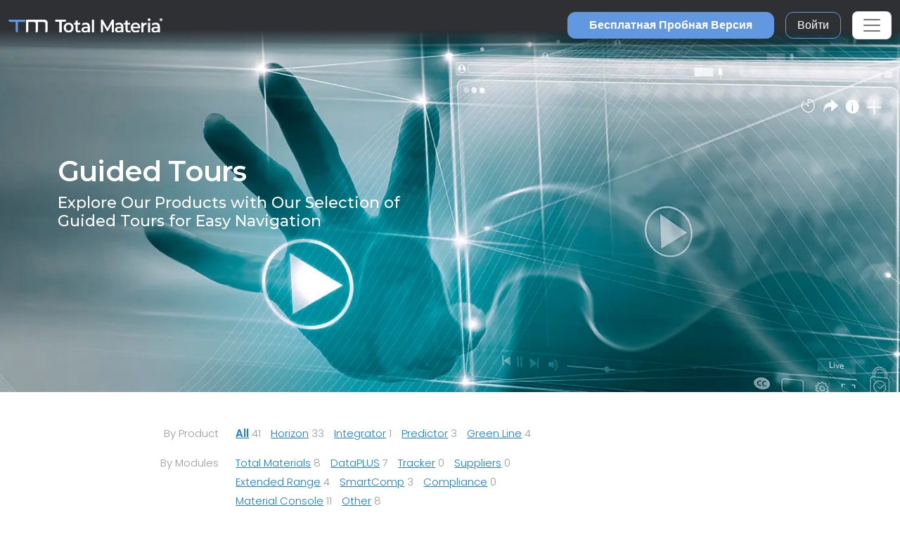

--- FILE ---
content_type: text/html; charset=utf-8
request_url: https://www.totalmateria.com/ru/guided-tours/
body_size: 14694
content:
<!DOCTYPE html>
<head>
    <meta charset="UTF-8">
    <meta name="viewport" content="width=device-width, initial-scale=1, maximum-scale=1" />
    <link rel="apple-touch-icon" sizes="57x57" href="/img/favicon/totalmateria.ico/apple-icon-57x57.png" />
    <link rel="apple-touch-icon" sizes="60x60" href="/img/favicon/totalmateria.ico/apple-icon-60x60.png" />
    <link rel="apple-touch-icon" sizes="72x72" href="/img/favicon/totalmateria.ico/apple-icon-72x72.png" />
    <link rel="apple-touch-icon" sizes="76x76" href="/img/favicon/totalmateria.ico/apple-icon-76x76.png" />
    <link rel="apple-touch-icon" sizes="114x114" href="/img/favicon/totalmateria.ico/apple-icon-114x114.png" />
    <link rel="apple-touch-icon" sizes="120x120" href="/img/favicon/totalmateria.ico/apple-icon-120x120.png" />
    <link rel="apple-touch-icon" sizes="144x144" href="/img/favicon/greenline.ico/apple-icon-144x144.png" />
    <link rel="apple-touch-icon" sizes="152x152" href="/img/favicon/totalmateria.ico/apple-icon-152x152.png" />
    <link rel="apple-touch-icon" sizes="180x180" href="/img/favicon/totalmateria.ico/apple-icon-180x180.png" />
    <link rel="icon" type="image/png" sizes="192x192" href="/img/favicon/totalmateria.ico/android-icon-192x192.png" />
    <link rel="icon" type="image/png" sizes="32x32" href="/img/favicon/totalmateria.ico/favicon-32x32.png" />
    <link rel="icon" type="image/png" sizes="96x96" href="/img/favicon/totalmateria.ico/favicon-96x96.png" />
    <link rel="icon" type="image/png" sizes="16x16" href="/img/favicon/totalmateria.ico/favicon-16x16.png" />
    <link rel="manifest" href="/img/favicon/totalmateria.ico/manifest.json" />
    <title>Total Materia - Guided Tours | Total Materia</title>
    <meta name="description" content="Guided Tours" />
        <meta name="keywords" content="Total Materia,Database,Guided Tours,tutorial,video" />
    <meta name="msapplication-TileColor" content="#ffffff" />
    <meta name="msapplication-TileImage" content="/img/favicon/totalmateria.ico/ms-icon-144x144.png" />
    <meta name="theme-color" content="#ffffff" />
    <link rel="preconnect" href="https://fonts.googleapis.com">
    <link rel="preconnect" crossorigin href="https://fonts.gstatic.com">
    <link rel="stylesheet" href="https://fonts.googleapis.com/css2?family=Material&#x2B;Symbols&#x2B;Outlined" />
    <link rel="stylesheet" href="https://fonts.googleapis.com/css2?family=Montserrat:wght@200;400;500;600;700&amp;family=Poppins:wght@300;400;500;600&amp;display=swap">
    <link rel="stylesheet" href="https://cdnjs.cloudflare.com/ajax/libs/font-awesome/6.1.0/css/all.min.css">
    <link rel="stylesheet" href="/css/font-awesome.css" />
    <link rel="stylesheet" href="/css/aos.css" />
    <link rel="stylesheet" href="/css/tm-icons.css" />
    <link rel="stylesheet" href="/css/theme.css" />
    <link rel="stylesheet" defer href="https://cdnjs.cloudflare.com/ajax/libs/magnific-popup.js/1.1.0/magnific-popup.min.css">
    <script defer src="https://cdnjs.cloudflare.com/ajax/libs/magnific-popup.js/1.1.0/jquery.magnific-popup.min.js"></script>
    <!-- Data Layer Implementation -->
    <script>
        window.dataLayer = window.dataLayer || [{
            page: {
                info: getCurrentPageInfo()
            }
        }];

        function getCurrentPageInfo() {
            const culture = "ru";
            const env = "Production";
            const baseUrl = "https://www.totalmateria.com";
            const shouldUseDynamicValues = "False" === "True";

            let canonicalUrl = "";
            let canonicalPath = "";

            try {
                if (shouldUseDynamicValues) {
                    const currentUrl = window.location.href;
                    const urlParts = currentUrl.split('/');

                    const domainIndex = 2;
                    const pathStartIndex = domainIndex + 1;

                    urlParts[0] = 'https:';
                    urlParts[domainIndex] = 'www.totalmateria.com';

                    if (pathStartIndex < urlParts.length) {
                        urlParts[pathStartIndex] = 'en-us';
                    } else {
                        urlParts.push('en-us');
                    }

                    canonicalUrl = urlParts.join('/');
                    canonicalPath = '/' + urlParts.slice(pathStartIndex).join('/');
                } else {
                    canonicalUrl = "https://webapp-tm-website-us.azurewebsites.net/en-us/guided-tours/";
                    if (canonicalUrl) {
                        const url = new URL(canonicalUrl);
                        const pathname = url.pathname;

                        canonicalUrl = baseUrl + pathname + url.search + url.hash;
                        const parts = pathname.split('/');
                        if (parts.length > 2 && parts[1].toLowerCase().includes('-')) {
                            canonicalPath = '/' + parts.slice(2).join('/');
                        }
                    }
                }
            } catch (e) {
                console.error('Error processing URL:', e);
            }

            return {
                language_version: culture,
                category_1: getPageCategory(),
                test_variant: getPageVariant(),
                canonical_url: canonicalUrl,
                canonical_path: canonicalPath,
                environment: env
            };
        }

        function getPageVariant() {
            const analyticsMarker = "";
            if (analyticsMarker && analyticsMarker !== "") {              
                return analyticsMarker;
            }
            const contentTypeAlias = "gudiedToursPage";
            const match = contentTypeAlias.toLowerCase().match(/v(\d+)$/);
            return match ? match[1] : "-";
        }

        function getPageCategory() {
            const choosePageType = "";
            const contentName = "gudiedToursPage";

            if (choosePageType && choosePageType !== "null") {
                return choosePageType;
            }
            return contentName === "home" ? "homepage" : contentName;
        }

        function getElementDetails(element, eventType) {
            const baseUrl = "https://www.totalmateria.com";
            let targetUrl = "";
            let isExternal = false;

            if (element.hasAttribute('href')) {
                targetUrl = element.href;
                isExternal = !targetUrl.includes(window.location.hostname);

                if (!isExternal) {
                    try {
                        const url = new URL(targetUrl);
                        targetUrl = baseUrl + url.pathname + url.search + url.hash;
                    } catch (e) {
                        console.error('Error processing URL:', e);
                    }
                }
            } else {

                try {
                    const currentUrl = new URL(window.location.href);
                    targetUrl = baseUrl + currentUrl.pathname + currentUrl.search + currentUrl.hash;
                    isExternal = false;

                    if (element.hasAttribute('data-url')) {
                        targetUrl = element.getAttribute('data-url');
                        isExternal = !targetUrl.includes(window.location.hostname);

                        if (!isExternal) {
                            const url = new URL(targetUrl);
                            targetUrl = baseUrl + url.pathname + url.search + url.hash;
                        }
                    }
                } catch (e) {
                    console.error('Error processing URL:', e);
                    targetUrl = window.location.href;
                }
            }

            const section = element.closest('header') ? 'header' :
                element.closest('footer') ? 'footer' :
                element.closest('nav') ? 'navigation' : 'content';

            const elementText = element.innerText.trim()
                .replace('arrow_right_alt', '')
                .replace('chevron_right', '')
                .replace('sync_alt', '')
                .trim() || element.getAttribute('aria-label') || 'Unknown';

            window.dataLayer.push({
                event: eventType,
                element: {
                    section: section,
                    CTA: elementText,
                    target_url: targetUrl,
                    element_id: element.id || '',
                    external_url: isExternal
                }
            });
        }

        function getValidationErrors(form) {
            const invalidFields = Array.from(form.querySelectorAll(':invalid'));
            return invalidFields.map(field => {
                const fieldName = field.name || field.id || 'unknown';
                return field.validity.valueMissing ? `${fieldName}_emp` : `${fieldName}_inc`;
            }).join('|');
        }

        function getFormName(form) {
            if (form.querySelector('input[type="password"]') ||
                form.id.includes('login') ||
                form.className.includes('login')) {
                return 'login form';
            }

            if (form.id.includes('register') ||
                form.className.includes('register') ||
                form.className.includes('registration')) {
                return 'registration form';
            }

            return form.getAttribute('name') || form.id || 'unknown form';
        }

        function handleClick(event) {
            const clickedElement = event.target.closest('a, button, [role="tab"], .tab');
            if (clickedElement) {
                if (clickedElement.matches('[role="tab"], .tab')) {
                    getElementDetails(clickedElement, 'tab_click');
                } else if (clickedElement.matches('a')) {
                    getElementDetails(clickedElement, 'link_click');
                } else if (clickedElement.matches('button')) {
                    getElementDetails(clickedElement, 'button_click');
                }
            }
        }

        document.addEventListener('DOMContentLoaded', function() {

            document.addEventListener('click', handleClick);

            document.addEventListener('click', function(event) {
                const target = event.target;
                if (target.matches('input, select:not(.select2-hidden-accessible), textarea')) {
                    const form = target.closest('form');
                    if (form) {
                        window.dataLayer.push({
                            event: 'form_interaction',
                            form: {
                                name: getFormName(form),
                                field_name: target.name || target.id || 'unknown'
                            }
                        });
                    }
                }
            });

            if (window.jQuery) {
                $(document).on('select2:select select2:unselect', function(event) {
                    const selectElement = event.target;
                    const form = selectElement.closest('form');

                    if (form) {
                        window.dataLayer.push({
                            event: 'form_interaction',
                            form: {
                                name: getFormName(form),
                                field_name: selectElement.name || selectElement.id || 'unknown'
                            }
                        });
                    }
                });
            }

            document.addEventListener('submit', function(event) {
                const form = event.target;
                if (form && form.tagName.toLowerCase() === 'form') {
                    const isValid = form.checkValidity();
                    const validationErrors = isValid ? '' : getValidationErrors(form);

                    window.dataLayer.push({
                        event: 'form_submit',
                        form: {
                            name: getFormName(form),
                            submit_status: isValid ? 'success' : 'error',
                            validation_errors: validationErrors
                        }
                    });
                }
            });
        });

        window.addEventListener('popstate', function() {
            window.dataLayer.push({
                page: {
                    info: getCurrentPageInfo()
                }
            });
        });

        const originalPushState = history.pushState;
        history.pushState = function() {
            originalPushState.apply(this, arguments);
            window.dataLayer.push({
                page: {
                    info: getCurrentPageInfo()
                }
            });
        };

        const originalReplaceState = history.replaceState;
        history.replaceState = function() {
            originalReplaceState.apply(this, arguments);
            window.dataLayer.push({
                page: {
                    info: getCurrentPageInfo()
                }
            });
        };
    </script>

    <script>
        (function (w, d, s, l, i) {
            w[l] = w[l] || []; w[l].push({
                'gtm.start':
                    new Date().getTime(), event: 'gtm.js'
            }); var f = d.getElementsByTagName(s)[0],
                j = d.createElement(s), dl = l != 'dataLayer' ? '&l=' + l : ''; j.async = true; j.src =
                    'https://www.googletagmanager.com/gtm.js?id=' + i + dl; f.parentNode.insertBefore(j, f);
        })(window, document, 'script', 'dataLayer', 'GTM-K2ZMC4GC');</script>
    <!-- End Google Tag Manager -->
    <script type="text/javascript">
        (function (c, l, a, r, i, t, y) {
            c[a] = c[a] || function () { (c[a].q = c[a].q || []).push(arguments) };
            t = l.createElement(r); t.async = 1; t.src = "https://www.clarity.ms/tag/" + i;
            y = l.getElementsByTagName(r)[0]; y.parentNode.insertBefore(t, y);
        })(window, document, "clarity", "script", "hyhqgr01zp");
    </script>

</head>
<script src="https://cdnjs.cloudflare.com/ajax/libs/jquery/3.6.1/jquery.min.js"></script>
<script>window.jQuery || document.write('<script src="/js/jquery.min.js"><\/script>')</script>
<script integrity="sha384-oBqDVmMz9ATKxIep9tiCxS/Z9fNfEXiDAYTujMAeBAsjFuCZSmKbSSUnQlmh/jp3" crossorigin="anonymous" src="https://cdn.jsdelivr.net/npm/@popperjs/core@2.11.6/dist/umd/popper.min.js"></script>
<script integrity="sha384-7VPbUDkoPSGFnVtYi0QogXtr74QeVeeIs99Qfg5YCF+TidwNdjvaKZX19NZ/e6oz" crossorigin="anonymous" src="https://cdn.jsdelivr.net/npm/bootstrap@5.2.1/dist/js/bootstrap.min.js"></script>
<script src="/js/slick.min.js"></script>
<script defer src="/js/aos.js"></script>
<script defer src="/js/custom.js"></script>
<script src="/js/pricing.js"></script>
    
<header id="header" class="fixed-top transparent">
    <nav class="navbar navbar-expand-xxl navbar-light gradient-blur-mask">
        <div class="container main-menu-container w-100 tm-main-menu-container" style="">
            <a href=/ru/ class="logo" style="width:150px;">
                <picture class="logo">
                    <!-- Image for screens wider than 1400px -->
                    <source media="(min-width: 1400px)" srcset="/media/drrh1xqi/group-1.svg">
                    <!-- Image for screens between 740px and 1400px -->
                    <source media="(min-width: 740px)" srcset="/media/drrh1xqi/group-1.svg">
                    <!-- Default image for screens smaller than 740px -->
                    <img src="/media/vtkl3mzj/tm-logo-compact.webp" alt="TM Logo Compact (1)" class="negative ui">
                </picture>
            </a>
  <div class="d-flex ms-auto small-util-btns">
                <a class="nav-link order-link tff-small ms-auto me-3 tm-btn-transparent " id="bookAdemoSmall" aria-current="page" href="https://identity.totalmateria.com/ru/register-free-trial" target="_blank">&#x411;&#x435;&#x441;&#x43F;&#x43B;&#x430;&#x442;&#x43D;&#x430;&#x44F; &#x41F;&#x440;&#x43E;&#x431;&#x43D;&#x430;&#x44F; &#x412;&#x435;&#x440;&#x441;&#x438;&#x44F;</a>
                <a class="nav-link order-link tff-small ms-auto me-3 tm-btn-transparent " id="loginSmall" aria-current="page" target="_blank" href="https://identity.totalmateria.com/ru/login" style="font-size: 16px;padding-left: 1rem; padding-right: 1rem;background-color:transparent;">&#x412;&#x43E;&#x439;&#x442;&#x438;</a>
            </div>
            <button class="navbar-toggler" type="button" data-bs-toggle="collapse" data-bs-target="#navbarToggler" aria-controls="navbarToggler" aria-expanded="false" aria-label="Toggle navigation">
                <span class="navbar-toggler-icon"></span>
            </button>           
            <div class="collapse navbar-collapse" id="navbarToggler">
                    <ul class="navbar-nav me-auto mx-xxl-auto mb-2 mb-lg-0 flex-grow-0">
                    <li class="nav-item dropdown">
                        <a class="nav-link dropdown-toggle " href="#" role="button" data-bs-toggle="dropdown" aria-expanded="false">
                            &#x41E;&#x442;&#x440;&#x430;&#x441;&#x43B;&#x438;
                        </a>
                        <div class="dropdown-menu solutions-menu">
                            <div class="container">
                                <div class="row">
                                    <div class="col-12 col-xxl-6 solution-divider menu-padding-80">
                                        <strong class="position-relative">&#x41E;&#x442;&#x440;&#x430;&#x441;&#x43B;&#x438;, &#x43A;&#x43E;&#x442;&#x43E;&#x440;&#x44B;&#x43C; &#x43C;&#x44B; &#x441;&#x43B;&#x443;&#x436;&#x438;&#x43C;</strong>
                                        <div class="row">
                                                <div class="col-xxl-6">
                                                    <ul>
                                                            <li><a href="/ru/nauchnaya-i-issledovatel-skaya-deyatel-nost/">&#x41D;&#x430;&#x443;&#x447;&#x43D;&#x430;&#x44F; &#x438; &#x438;&#x441;&#x441;&#x43B;&#x435;&#x434;&#x43E;&#x432;&#x430;&#x442;&#x435;&#x43B;&#x44C;&#x441;&#x43A;&#x430;&#x44F; &#x434;&#x435;&#x44F;&#x442;&#x435;&#x43B;&#x44C;&#x43D;&#x43E;&#x441;&#x442;&#x44C;</a></li>
                                                            <li><a href="/ru/aerokosmicheskaya-i-oboronnaya-promyshlennost/">&#x410;&#x44D;&#x440;&#x43E;&#x43A;&#x43E;&#x441;&#x43C;&#x438;&#x447;&#x435;&#x441;&#x43A;&#x430;&#x44F; &#x438; &#x43E;&#x431;&#x43E;&#x440;&#x43E;&#x43D;&#x43D;&#x430;&#x44F; &#x43F;&#x440;&#x43E;&#x43C;&#x44B;&#x448;&#x43B;&#x435;&#x43D;&#x43D;&#x43E;&#x441;&#x442;&#x44C;</a></li>
                                                            <li><a href="/ru/energetika-i-kommunal-nye-uslugi/">&#x42D;&#x43D;&#x435;&#x440;&#x433;&#x435;&#x442;&#x438;&#x43A;&#x430; &#x438; &#x41A;&#x43E;&#x43C;&#x43C;&#x443;&#x43D;&#x430;&#x43B;&#x44C;&#x43D;&#x44B;&#x435; &#x423;&#x441;&#x43B;&#x443;&#x433;&#x438;</a></li>
                                                            <li><a href="/ru/zdravookhranenie/">&#x417;&#x434;&#x440;&#x430;&#x432;&#x43E;&#x43E;&#x445;&#x440;&#x430;&#x43D;&#x435;&#x43D;&#x438;&#x435;</a></li>
                                                            <li><a href="/ru/tyazhelaya-promyshlennost/">&#x422;&#x44F;&#x436;&#x435;&#x43B;&#x430;&#x44F; &#x43F;&#x440;&#x43E;&#x43C;&#x44B;&#x448;&#x43B;&#x435;&#x43D;&#x43D;&#x43E;&#x441;&#x442;&#x44C;</a></li>
                                                    </ul>
                                                </div>
                                                    <div class="col-xxl-6">
                                                        <ul>
                                                                <li><a href="/ru/vysokie-tekhnologii/">&#x412;&#x44B;&#x441;&#x43E;&#x43A;&#x438;&#x435; &#x442;&#x435;&#x445;&#x43D;&#x43E;&#x43B;&#x43E;&#x433;&#x438;&#x438;</a></li>
                                                                <li><a href="/ru/inspekfiya-i-analiz/">&#x418;&#x43D;&#x441;&#x43F;&#x435;&#x43A;&#x446;&#x438;&#x44F; &#x438; &#x430;&#x43D;&#x430;&#x43B;&#x438;&#x437;</a></li>
                                                                <li><a href="/ru/morskaya-i-ofshornaya-promyshlennost/">&#x41C;&#x43E;&#x440;&#x441;&#x43A;&#x430;&#x44F; &#x438; &#x43E;&#x444;&#x448;&#x43E;&#x440;&#x43D;&#x430;&#x44F; &#x43F;&#x440;&#x43E;&#x43C;&#x44B;&#x448;&#x43B;&#x435;&#x43D;&#x43D;&#x43E;&#x441;&#x442;&#x44C;</a></li>
                                                                <li><a href="/ru/materialy-i-khimikaty/">&#x41C;&#x430;&#x442;&#x435;&#x440;&#x438;&#x430;&#x43B;&#x44B; &#x438; &#x445;&#x438;&#x43C;&#x438;&#x43A;&#x430;&#x442;&#x44B;</a></li>
                                                                <li><a href="/ru/transport-i-mobil-nost/">&#x422;&#x440;&#x430;&#x43D;&#x441;&#x43F;&#x43E;&#x440;&#x442; &#x438; &#x43C;&#x43E;&#x431;&#x438;&#x43B;&#x44C;&#x43D;&#x43E;&#x441;&#x442;&#x44C;</a></li>
                                                        </ul>
                                                    </div>
                                        </div>
                                    </div>
                                    <div class="col-12 col-xxl-6 menu-padding-80">
                                        <strong class="position-relative">&#x41F;&#x440;&#x43E;&#x431;&#x43B;&#x435;&#x43C;&#x44B; &#x43E;&#x442;&#x440;&#x430;&#x441;&#x43B;&#x438;</strong>
                                        <div class="row">
                                                <div class="col-xxl-6">
                                                    <ul>
                                                            <li><a href="/ru/upravlenie-dannymi-o-materialakh/">&#x423;&#x43F;&#x440;&#x430;&#x432;&#x43B;&#x435;&#x43D;&#x438;&#x435; &#x434;&#x430;&#x43D;&#x43D;&#x44B;&#x43C;&#x438; &#x43E; &#x43C;&#x430;&#x442;&#x435;&#x440;&#x438;&#x430;&#x43B;&#x430;&#x445;</a></li>
                                                            <li><a href="/ru/mashinnoe-obuchenie-dlya-materialov/">&#x41C;&#x430;&#x448;&#x438;&#x43D;&#x43D;&#x43E;&#x435; &#x43E;&#x431;&#x443;&#x447;&#x435;&#x43D;&#x438;&#x435; &#x434;&#x43B;&#x44F; &#x43C;&#x430;&#x442;&#x435;&#x440;&#x438;&#x430;&#x43B;&#x43E;&#x432;</a></li>
                                                            <li><a href="/ru/sokrashenie-uglerodnogo-sleda/">&#x421;&#x43E;&#x43A;&#x440;&#x430;&#x449;&#x435;&#x43D;&#x438;&#x435; &#x443;&#x433;&#x43B;&#x435;&#x440;&#x43E;&#x434;&#x43D;&#x43E;&#x433;&#x43E; &#x441;&#x43B;&#x435;&#x434;&#x430;</a></li>
                                                            <li><a href="/ru/navigafiya-po-sootvetstviyu-materialov/">&#x41D;&#x430;&#x432;&#x438;&#x433;&#x430;&#x446;&#x438;&#x44F; &#x43F;&#x43E; &#x421;&#x43E;&#x43E;&#x442;&#x432;&#x435;&#x442;&#x441;&#x442;&#x432;&#x438;&#x44E; &#x41C;&#x430;&#x442;&#x435;&#x440;&#x438;&#x430;&#x43B;&#x43E;&#x432;</a></li>
                                                            <li><a href="/ru/slozhnosti-fepochek-postavok/">&#x421;&#x43B;&#x43E;&#x436;&#x43D;&#x43E;&#x441;&#x442;&#x438; &#x446;&#x435;&#x43F;&#x43E;&#x447;&#x435;&#x43A; &#x43F;&#x43E;&#x441;&#x442;&#x430;&#x432;&#x43E;&#x43A;</a></li>
                                                    </ul>
                                                </div>
                                                    <div class="col-xxl-6">
                                                        <ul>
                                                                <li><a href="/ru/spravochnye-dannye-o-materialakh/">&#x421;&#x43F;&#x440;&#x430;&#x432;&#x43E;&#x447;&#x43D;&#x44B;&#x435; &#x414;&#x430;&#x43D;&#x43D;&#x44B;&#x435; &#x43E; &#x41C;&#x430;&#x442;&#x435;&#x440;&#x438;&#x430;&#x43B;&#x430;&#x445;</a></li>
                                                                <li><a href="/ru/vybor-podkhodyashikh-materialov/">&#x412;&#x44B;&#x431;&#x43E;&#x440; &#x41F;&#x43E;&#x434;&#x445;&#x43E;&#x434;&#x44F;&#x449;&#x438;&#x445; &#x41C;&#x430;&#x442;&#x435;&#x440;&#x438;&#x430;&#x43B;&#x43E;&#x432;</a></li>
                                                                <li><a href="/ru/identifikafiya-materialov/">&#x418;&#x434;&#x435;&#x43D;&#x442;&#x438;&#x444;&#x438;&#x43A;&#x430;&#x446;&#x438;&#x44F; &#x41C;&#x430;&#x442;&#x435;&#x440;&#x438;&#x430;&#x43B;&#x43E;&#x432;</a></li>
                                                        </ul>
                                                    </div>
                                        </div>
                                    </div>
                                </div>
                            </div>
                        </div>
                    </li>

                    <li class="nav-item dropdown">
                        <a class="nav-link dropdown-toggle " href="#" role="button" data-bs-toggle="dropdown" aria-expanded="false">
                            &#x41F;&#x440;&#x43E;&#x434;&#x443;&#x43A;&#x442;&#x44B;
                        </a>
                        <div class="dropdown-menu products-menu industries-menu">
                            <div class="container">
                                <div class="row">
                                    <div class="col-xxl-3 d-flex flex-column justify-content-between solution-divider menu-padding-80 products-menu-containers">
                                            <strong class="position-relative">&#x41F;&#x43B;&#x430;&#x442;&#x444;&#x43E;&#x440;&#x43C;&#x430;</strong>
                                            <ul class="tm-menu-products overview-pricing">
                                                    <li class="menu-item-pricing">
                                                        <a class="product-menu-item pricing-product-menu-item" href="/ru/produkty/">
                                                            &#x41E;&#x431;&#x437;&#x43E;&#x440; &#x41F;&#x43B;&#x430;&#x442;&#x444;&#x43E;&#x440;&#x43C;&#x44B;
                                                        </a>
                                                    </li>
                                                <li>
                                                        <a class="product-menu-item" href="/ru/pricing/" >
                                                            &#x426;&#x435;&#x43D;&#x43E;&#x43E;&#x431;&#x440;&#x430;&#x437;&#x43E;&#x432;&#x430;&#x43D;&#x438;&#x435;
                                                    </a>
                                                </li>
                                            </ul>
                                    </div>
                                    <div class="col-xxl-9 menu-padding-80">
                                            <strong class="position-relative">&#x41F;&#x440;&#x43E;&#x434;&#x443;&#x43A;&#x442;&#x44B;</strong>
                                            <ul class="tm-menu-products" style="display:flex; flex-wrap:nowrap;">
                                                    <li style="display: inline-block;margin-right:1rem;">
                                                        <a class="product-menu-item" href="/ru/horizon/">
                                                            <i class="prod-icon horizon-icon "></i>
                                                            Horizon
                                                        </a>
                                                    </li>
                                                    <li style="display: inline-block;margin-right:1rem;">
                                                        <a class="product-menu-item" href="/ru/integrator/">
                                                            <i class="prod-icon integrator-icon "></i>
                                                            Integrator
                                                        </a>
                                                    </li>
                                                    <li style="display: inline-block;margin-right:1rem;">
                                                        <a class="product-menu-item" href="/ru/predictor/">
                                                            <i class="prod-icon predictor-icon "></i>
                                                            Predictor
                                                        </a>
                                                    </li>
                                                    <li style="display: inline-block;margin-right:1rem;">
                                                        <a class="product-menu-item" href="/ru/green-line/">
                                                            <i class="prod-icon green-line-icon "></i>
                                                            Green Line
                                                        </a>
                                                    </li>
                                            </ul>
                                    </div>
                                </div>
                            </div>
                        </div>
                    </li>

                    <li class="nav-item dropdown">
                        <a class="nav-link dropdown-toggle active" href="#" role="button" data-bs-toggle="dropdown" aria-expanded="false">
                            &#x420;&#x435;&#x441;&#x443;&#x440;&#x441;&#x44B;
                        </a>
                        <div class="dropdown-menu resources-menu">
                            <div class="container">
                                <div class="row menu-padding-80">
                                    <div class="col-12 col-lg-3">

                                                <strong class="title">&#x423;&#x437;&#x43D;&#x430;&#x439;&#x442;&#x435;</strong>
                                                <ul>
                                                            <li><a href=/ru/articles/>&#x421;&#x442;&#x430;&#x442;&#x44C;&#x438;</a></li>
                                                            <li><a href=/ru/istorii-klientov/>&#x418;&#x441;&#x442;&#x43E;&#x440;&#x438;&#x438; &#x41A;&#x43B;&#x438;&#x435;&#x43D;&#x442;&#x43E;&#x432;</a></li>
                                                            <li><a href=/ru/properties/>&#x41E;&#x441;&#x43D;&#x43E;&#x432;&#x44B; &#x41C;&#x430;&#x442;&#x435;&#x440;&#x438;&#x430;&#x43B;&#x43E;&#x432;&#x435;&#x434;&#x435;&#x43D;&#x438;&#x44F;</a></li>
                                                            <li><a href=/ru/dokumentafiya/>&#x414;&#x43E;&#x43A;&#x443;&#x43C;&#x435;&#x43D;&#x442;&#x430;&#x446;&#x438;&#x44F; &#x43F;&#x43E; &#x43F;&#x440;&#x43E;&#x434;&#x443;&#x43A;&#x442;&#x443;</a></li>
                                                            <li><a href=/ru/news-and-events/>&#x41D;&#x43E;&#x432;&#x43E;&#x441;&#x442;&#x438; &#x438; &#x441;&#x43E;&#x431;&#x44B;&#x442;&#x438;&#x44F;</a></li>
                                                            <li><a href=/ru/chasto-zadavaemye-voprosy/>&#x427;&#x430;&#x441;&#x442;&#x43E; &#x417;&#x430;&#x434;&#x430;&#x432;&#x430;&#x435;&#x43C;&#x44B;&#x435; &#x412;&#x43E;&#x43F;&#x440;&#x43E;&#x441;&#x44B;</a></li>
                                                </ul>
                                    </div>
                                            <div class="col-12 col-lg-4">
                                                <a href=/ru/guided-tours/ class="resources-title-link">
                                                    <strong class="position-relative">&#x42D;&#x43A;&#x441;&#x43A;&#x443;&#x440;&#x441;&#x438;&#x438; &#x441; &#x413;&#x438;&#x434;&#x43E;&#x43C;</strong>
                                                    <br>
                                                    <u>&#x41F;&#x43E;&#x441;&#x43C;&#x43E;&#x442;&#x440;&#x435;&#x442;&#x44C; &#x412;&#x441;&#x435;</u>
                                                </a>
                                                        <div class="resources-articles-menu">
                                                            <a href="/ru/watch-now-page/?watchNowTypeKey=ad099bf3-26d6-4282-a0c8-4f89ec054fb5&amp;cardId=9aacdad2-1bae-4531-ae2e-623ced0514e0&amp;watchNowChildsType=gudiedToursPageCard" class="resource-link">
                                                                <div class="row align-items-end">
                                                                    <div class="col-12 col-lg-auto">
                                                                        <figure class="article-image zoom">
                                                                            <img src=/media/mt5pkbgb/co2-video-cover.webp alt="Co2 Video Cover" style="max-width:100px;" />
                                                                        </figure>
                                                                    </div>
                                                                    <div class="col-12 col-lg-auto my-auto">
                                                                        <span>&#x423;&#x433;&#x43B;&#x435;&#x440;&#x43E;&#x434;&#x43D;&#x44B;&#x439; &#x421;&#x43B;&#x435;&#x434;</span>
                                                                    </div>
                                                                </div>
                                                            </a>
                                                        </div>
                                                        <div class="resources-articles-menu">
                                                            <a href="/ru/watch-now-page/?watchNowTypeKey=ad099bf3-26d6-4282-a0c8-4f89ec054fb5&amp;cardId=e83f9767-92f5-410c-aab2-604649af9fbb&amp;watchNowChildsType=gudiedToursPageCard" class="resource-link">
                                                                <div class="row align-items-end">
                                                                    <div class="col-12 col-lg-auto">
                                                                        <figure class="article-image zoom">
                                                                            <img src=/media/hdqj4vqo/horizon-video-cover.webp alt="Horizon Video Cover" style="max-width:100px;" />
                                                                        </figure>
                                                                    </div>
                                                                    <div class="col-12 col-lg-auto my-auto">
                                                                        <span>&#x41C;&#x435;&#x445;&#x430;&#x43D;&#x438;&#x447;&#x435;&#x441;&#x43A;&#x438;&#x435; &#x421;&#x432;&#x43E;&#x439;&#x441;&#x442;&#x432;&#x430;</span>
                                                                    </div>
                                                                </div>
                                                            </a>
                                                        </div>
                                            </div>
                                            <div class="col-12 col-lg-4">
                                                <a href=/ru/zapisi-vebinarov/ class="resources-title-link">
                                                    <strong class="position-relative">&#x412;&#x435;&#x431;&#x438;&#x43D;&#x430;&#x440;&#x44B;</strong>
                                                    <br>
                                                    <u>&#x41F;&#x43E;&#x441;&#x43C;&#x43E;&#x442;&#x440;&#x435;&#x442;&#x44C; &#x412;&#x441;&#x435;</u>
                                                </a>
                                                        <div class="resources-articles-menu">
                                                            <a href="/ru/watch-now-page/?watchNowTypeKey=4a1f89c8-34a0-446c-8c2f-4676ea341283&amp;cardId=2e476af0-edbc-4cc0-9292-ec53c1cde177&amp;watchNowChildsType=webinarsPageCard" class="resource-link">
                                                                <div class="row align-items-end">
                                                                    <div class="col-12 col-lg-auto">
                                                                        <figure class="article-image zoom">
                                                                            <img src=/media/ik5hude3/global-webinar-header.jpg alt="Global Webinar Header" style="max-width:100px;" />
                                                                        </figure>
                                                                    </div>
                                                                    <div class="col-12 col-lg-auto my-auto">
                                                                        <span>&#x41E;&#x431;&#x449;&#x438;&#x439; &#x432;&#x435;&#x431;&#x438;&#x43D;&#x430;&#x440; Total Materia</span>
                                                                    </div>
                                                                </div>
                                                            </a>
                                                        </div>
                                                        <div class="resources-articles-menu">
                                                            <a href="/ru/watch-now-page/?watchNowTypeKey=4a1f89c8-34a0-446c-8c2f-4676ea341283&amp;cardId=5b49b1ef-2902-4ca8-9f92-56a8825b52a6&amp;watchNowChildsType=webinarsPageCard" class="resource-link">
                                                                <div class="row align-items-end">
                                                                    <div class="col-12 col-lg-auto">
                                                                        <figure class="article-image zoom">
                                                                            <img src=/media/2i5fgnju/green-line-webinar-header.jpg alt="Green Line Webinar Header" style="max-width:100px;" />
                                                                        </figure>
                                                                    </div>
                                                                    <div class="col-12 col-lg-auto my-auto">
                                                                        <span>&#x412;&#x435;&#x431;&#x438;&#x43D;&#x430;&#x440; Green Line</span>
                                                                    </div>
                                                                </div>
                                                            </a>
                                                        </div>
                                            </div>
                                </div>
                            </div>
                        </div>
                    </li>
                  

                    <li class="nav-item dropdown">
                        <a class="nav-link dropdown-toggle " href="#" role="button" data-bs-toggle="dropdown" aria-expanded="false">
                            &#x41A;&#x43E;&#x43C;&#x43F;&#x430;&#x43D;&#x438;&#x44F;
                        </a>
                        <div class="dropdown-menu products-menu tm-company-menu industries-menu">
                            <div class="container">
                                <div class="row ">
                                    <div class="col-auto menu-padding-80 w-100">
                                        <strong> &#x41A;&#x43E;&#x43C;&#x43F;&#x430;&#x43D;&#x438;&#x44F;</strong>
                                            <ul class="d-flex company-menu justify-content-between">
                                                    <li>
                                                        <a class="position-relative" href=/ru/o-nas/>&#x41E; &#x41D;&#x430;&#x441;</a>
                                                    </li>
                                                    <li>
                                                        <a class="position-relative" href=/ru/doverie-i-bezopasnost/>&#x414;&#x43E;&#x432;&#x435;&#x440;&#x438;&#x435; &#x438; &#x411;&#x435;&#x437;&#x43E;&#x43F;&#x430;&#x441;&#x43D;&#x43E;&#x441;&#x442;&#x44C;</a>
                                                    </li>
                                                    <li>
                                                        <a class="position-relative" href=/ru/partnery/>&#x41F;&#x430;&#x440;&#x442;&#x43D;&#x435;&#x440;&#x44B;</a>
                                                    </li>
                                                    <li>
                                                        <a class="position-relative" href=/ru/klienty/>&#x41A;&#x43B;&#x438;&#x435;&#x43D;&#x442;&#x44B;</a>
                                                    </li>
                                                    <li>
                                                        <a class="position-relative" href=/ru/mesta/>&#x41C;&#x435;&#x441;&#x442;&#x430;</a>
                                                    </li>
                                            </ul>
                                    </div>
                                </div>
                            </div>
                        </div>
                    </li>
                    <li class="nav-item">
                        <a class="nav-link " href=/ru/svyazhites-s-nami/ aria-disabled="true">&#x421;&#x432;&#x44F;&#x436;&#x438;&#x442;&#x435;&#x441;&#x44C; &#x441; &#x43D;&#x430;&#x43C;&#x438;</a>
                    </li>
                        <li class="nav-item">
                            <a class="nav-link " href=/ru/order-now/ aria-disabled="true">&#x417;&#x430;&#x43A;&#x430;&#x437;&#x430;&#x442;&#x44C; &#x441;&#x435;&#x439;&#x447;&#x430;&#x441;</a>
                        </li>
                </ul>
                    <ul class="navbar-nav me-auto mb-2 mb-lg-0 flex-grow-0 mx-xxl-auto" style=" ">
                        <li class="nav-item dropdown" style="">
                            <a class="nav-link dropdown-toggle" href="#" role="button" data-bs-toggle="dropdown" aria-expanded="false">
                                <span class="material-symbols-outlined">language</span>&#x420;&#x443;&#x441;&#x441;&#x43A;&#x438;&#x439;
                            </a>
                            <div class="dropdown-menu languages-menu">
                                <div class="lng-label">
                                    <strong class="lang-title">&#x412;&#x42B;&#x411;&#x415;&#x420;&#x418;&#x422;&#x415; &#x42F;&#x417;&#x42B;&#x41A;</strong>
                                </div>
                                <ul>
                                                        <li class="language-selector" data-lang="en-us ">
                                                            <a href="/en-us/guided-tours/">English</a>
                                                        </li>
                                                        <li class="language-selector" data-lang="de ">
                                                            <a href="/de/guided-tours/">Deutsch</a>
                                                        </li>
                                                        <li class="language-selector" data-lang="fr ">
                                                            <a href="/fr/guided-tours/">Fran&#xE7;ais</a>
                                                        </li>
                                                        <li class="language-selector" data-lang="it ">
                                                            <a href="/it/guided-tours/">Italiano</a>
                                                        </li>
                                                        <li class="language-selector" data-lang="es ">
                                                            <a href="/es/guided-tours/">Espa&#xF1;ol</a>
                                                        </li>
                                                        <li class="language-selector" data-lang="pt ">
                                                            <a href="/pt/guided-tours/">Portugu&#xEA;s</a>
                                                        </li>
                                                        <li class="language-selector" data-lang="pl ">
                                                            <a href="/pl/guided-tours/">Polski</a>
                                                        </li>
                                                        <li class="language-selector" data-lang="tr ">
                                                            <a href="/tr/guided-tours/">T&#xFC;rk&#xE7;e</a>
                                                        </li>
                                                        <li class="current language-selector" data-lang="ru ">
                                                            <a href="/ru/guided-tours/">&#x420;&#x443;&#x441;&#x441;&#x43A;&#x438;&#x439;</a>
                                                        </li>
                                                        <li class="language-selector" data-lang="ja ">
                                                            <a href="/ja/guided-tours/">&#x65E5;&#x672C;&#x8A9E;</a>
                                                        </li>
                                                        <li class="language-selector" data-lang="zh ">
                                                            <a href="/zh/guided-tours/">&#x4E2D;&#x6587;</a>
                                                        </li>
                                </ul>
                            </div>
                        </li>
                            <li class="nav-item">
                                <a class="nav-link order-link mt-xxl-0 mt-3 tm-btn-transparent " id="bookAdemo" aria-current="page" href="https://identity.totalmateria.com/ru/register-free-trial" target="_blank">&#x411;&#x435;&#x441;&#x43F;&#x43B;&#x430;&#x442;&#x43D;&#x430;&#x44F; &#x41F;&#x440;&#x43E;&#x431;&#x43D;&#x430;&#x44F; &#x412;&#x435;&#x440;&#x441;&#x438;&#x44F;</a>
                            </li>
                            <li class="nav-item me-xxl-0">
                                <a class="nav-link login-link" target="_blank" href="https://identity.totalmateria.com/ru/login">&#x412;&#x43E;&#x439;&#x442;&#x438;</a>
                            </li>
                    </ul>
               
                 </div>
        </div>
    </nav>
</header>
    <html dir="ltr" lang="ru">
<body class="">
    <noscript>
    <iframe src="https://www.googletagmanager.com/ns.html?id=GTM-K2ZMC4GC"
            height="0" width="0" style="display:none;visibility:hidden"></iframe>
</noscript>
    <section>
        <section class="banner" style="background-image: url('/media/0mspa50s/webinars-banner-1.webp');">
            <div class="container">
                <div class="row">
                    <div class="col-md-7 col-lg-6 d-flex flex-column" data-aos="fade-right">
                        <h1 class="banner-title">Guided Tours</h1>
                        <h2 class="banner intro">Explore Our Products with Our Selection of Guided Tours for Easy Navigation</h2>
                    </div>
                </div>
            </div>
        </section>
    </section>
    <section class="tagcloud">
        <div class="container mt-5">
            <div class="row">
                <div class="col-lg-10 offset-lg-1">                    
                    <div class="row">
                        <div class="col-sm-4 col-lg-2">
                            <span class="tags-title">By Product</span>
                        </div>
                        <div class="col-sm-8 col-lg-6">
                            <ul class="tags">
                                <li class="gt-selected-category">
                                    <a href="?category=All">All</a> 41
                                </li>
                                        <li class="">
                                            <a href="?category=Horizon">Horizon</a> 33
                                        </li>
                                        <li class="">
                                            <a href="?category=Integrator">Integrator</a> 1
                                        </li>
                                        <li class="">
                                            <a href="?category=Predictor">Predictor</a> 3
                                        </li>
                                        <li class="">
                                            <a href="?category=Green Line">Green Line</a> 4
                                        </li>
                            </ul>
                        </div>
                    </div>
                    <div class="row">
                        <div class="col-sm-4 col-lg-2">
                            <span class="tags-title">By Modules</span>
                        </div>
                        <div class="col-sm-8 col-lg-6">
                            <ul class="tags">
                                        <li class="">
                                            <a href="?category=Total Materials">Total Materials</a> 8
                                        </li>
                                        <li class="">
                                            <a href="?category=DataPLUS">DataPLUS</a> 7
                                        </li>
                                        <li class="">
                                            <a href="?category=Tracker">Tracker</a> 0
                                        </li>
                                        <li class="">
                                            <a href="?category=Suppliers">Suppliers</a> 0
                                        </li>
                                        <li class="">
                                            <a href="?category=Extended Range">Extended Range</a> 4
                                        </li>
                                        <li class="">
                                            <a href="?category=SmartComp">SmartComp</a> 3
                                        </li>
                                        <li class="">
                                            <a href="?category=Compliance">Compliance</a> 0
                                        </li>
                                        <li class="">
                                            <a href="?category=Material Console">Material Console</a> 11
                                        </li>
                                        <li class="">
                                            <a href="?category=Other">Other</a> 8
                                        </li>
                            </ul>
                        </div>
                    </div>
                </div>
            </div>
        </div>
    </section>

    <section class="resources-list">
        <div class="container">
            <div class="row">
                <div class="col-xl-10 offset-xl-1">
                    <div class="row gutter-8">
                                <div class="col-lg-6">
                                    <a href="/ru/watch-now-page/?watchNowTypeKey=ad099bf3-26d6-4282-a0c8-4f89ec054fb5&cardId=1d0f0e66-ba67-486f-800d-3ada131d949b&watchNowChildsType=gudiedToursPageCard" class="card resource-link-card">
                                        <div class="d-flex align-items-center">
                                            <div class="d-flex flex-grow-0">
                                                <figure class="zoom position-relative gt-horizon gt-card-backsplash">
                                                    <img src="/media/2ezibt4a/guided-tours-image-horizon.webp" class="" alt="Guided-Tours-Image-Horizon" />
                                                </figure>
                                            </div>
                                            <div class="d-flex flex-grow-1 flex-wrap">
                                                <h3>Quick Search</h3>
                                                <span class="category">Search Capabilities</span>
                                                <span class="duration">01:23 min</span>
                                            </div>
                                        </div>
                                    </a>
                                </div>
                                <div class="col-lg-6">
                                    <a href="/ru/watch-now-page/?watchNowTypeKey=ad099bf3-26d6-4282-a0c8-4f89ec054fb5&cardId=ea52bf18-ac3f-426c-8887-14992578aea0&watchNowChildsType=gudiedToursPageCard" class="card resource-link-card">
                                        <div class="d-flex align-items-center">
                                            <div class="d-flex flex-grow-0">
                                                <figure class="zoom position-relative gt-integrator gt-card-backsplash">
                                                    <img src="/media/5ccpxkei/guided-tours-image-integrator.webp" class="" alt="Guided-Tours-Image-Integrator" />
                                                </figure>
                                            </div>
                                            <div class="d-flex flex-grow-1 flex-wrap">
                                                <h3>Integrator</h3>
                                                <span class="category">Introduction to Integrator</span>
                                                <span class="duration">02:56 min</span>
                                            </div>
                                        </div>
                                    </a>
                                </div>
                                <div class="col-lg-6">
                                    <a href="/ru/watch-now-page/?watchNowTypeKey=ad099bf3-26d6-4282-a0c8-4f89ec054fb5&cardId=9aacdad2-1bae-4531-ae2e-623ced0514e0&watchNowChildsType=gudiedToursPageCard" class="card resource-link-card">
                                        <div class="d-flex align-items-center">
                                            <div class="d-flex flex-grow-0">
                                                <figure class="zoom position-relative gt-green-line gt-card-backsplash">
                                                    <img src="/media/agfoj021/guided-tours-image-green-line.webp" class="" alt="Guided-Tours-Image-Green-Line" />
                                                </figure>
                                            </div>
                                            <div class="d-flex flex-grow-1 flex-wrap">
                                                <h3>Carbon Footprint</h3>
                                                <span class="category">Calculating the Carbon Footprint of Your Material</span>
                                                <span class="duration">02:12 min</span>
                                            </div>
                                        </div>
                                    </a>
                                </div>
                                <div class="col-lg-6">
                                    <a href="/ru/watch-now-page/?watchNowTypeKey=ad099bf3-26d6-4282-a0c8-4f89ec054fb5&cardId=a8a9acfb-9cf0-4a0e-97dc-7ddcd7f2dc45&watchNowChildsType=gudiedToursPageCard" class="card resource-link-card">
                                        <div class="d-flex align-items-center">
                                            <div class="d-flex flex-grow-0">
                                                <figure class="zoom position-relative gt-predictor gt-card-backsplash">
                                                    <img src="/media/zbjdptui/guided-tours-image-predictor.webp" class="" alt="Guided-Tours-Image-Predictor" />
                                                </figure>
                                            </div>
                                            <div class="d-flex flex-grow-1 flex-wrap">
                                                <h3>Predictor</h3>
                                                <span class="category">Applied machine learning for metal property predictions</span>
                                                <span class="duration">01:42 min</span>
                                            </div>
                                        </div>
                                    </a>
                                </div>
                                <div class="col-lg-6">
                                    <a href="/ru/watch-now-page/?watchNowTypeKey=ad099bf3-26d6-4282-a0c8-4f89ec054fb5&cardId=e83f9767-92f5-410c-aab2-604649af9fbb&watchNowChildsType=gudiedToursPageCard" class="card resource-link-card">
                                        <div class="d-flex align-items-center">
                                            <div class="d-flex flex-grow-0">
                                                <figure class="zoom position-relative gt-horizon gt-card-backsplash">
                                                    <img src="/media/2ezibt4a/guided-tours-image-horizon.webp" class="" alt="Guided-Tours-Image-Horizon" />
                                                </figure>
                                            </div>
                                            <div class="d-flex flex-grow-1 flex-wrap">
                                                <h3>Mechanical Properties</h3>
                                                <span class="category">General Material Information</span>
                                                <span class="duration">02:29 min</span>
                                            </div>
                                        </div>
                                    </a>
                                </div>
                                <div class="col-lg-6">
                                    <a href="/ru/watch-now-page/?watchNowTypeKey=ad099bf3-26d6-4282-a0c8-4f89ec054fb5&cardId=9b9ebffc-15d5-4856-aaa0-650d79aba8a9&watchNowChildsType=gudiedToursPageCard" class="card resource-link-card">
                                        <div class="d-flex align-items-center">
                                            <div class="d-flex flex-grow-0">
                                                <figure class="zoom position-relative gt-horizon gt-card-backsplash">
                                                    <img src="/media/2ezibt4a/guided-tours-image-horizon.webp" class="" alt="Guided-Tours-Image-Horizon" />
                                                </figure>
                                            </div>
                                            <div class="d-flex flex-grow-1 flex-wrap">
                                                <h3>Stress-Strain</h3>
                                                <span class="category">Advanced Material Properties</span>
                                                <span class="duration">01:03 min</span>
                                            </div>
                                        </div>
                                    </a>
                                </div>
                                <div class="col-lg-6">
                                    <a href="/ru/watch-now-page/?watchNowTypeKey=ad099bf3-26d6-4282-a0c8-4f89ec054fb5&cardId=e3c30ac5-c598-4adc-8a7d-d8b2f613e023&watchNowChildsType=gudiedToursPageCard" class="card resource-link-card">
                                        <div class="d-flex align-items-center">
                                            <div class="d-flex flex-grow-0">
                                                <figure class="zoom position-relative gt-green-line gt-card-backsplash">
                                                    <img src="/media/agfoj021/guided-tours-image-green-line.webp" class="" alt="Guided-Tours-Image-Green-Line" />
                                                </figure>
                                            </div>
                                            <div class="d-flex flex-grow-1 flex-wrap">
                                                <h3>Compliance Assessor</h3>
                                                <span class="category">Finding a compliant material </span>
                                                <span class="duration">02:43 min</span>
                                            </div>
                                        </div>
                                    </a>
                                </div>
                                <div class="col-lg-6">
                                    <a href="/ru/watch-now-page/?watchNowTypeKey=ad099bf3-26d6-4282-a0c8-4f89ec054fb5&cardId=d9b25ea5-8078-4fbc-be23-ad4e48373c58&watchNowChildsType=gudiedToursPageCard" class="card resource-link-card">
                                        <div class="d-flex align-items-center">
                                            <div class="d-flex flex-grow-0">
                                                <figure class="zoom position-relative gt-green-line gt-card-backsplash">
                                                    <img src="/media/agfoj021/guided-tours-image-green-line.webp" class="" alt="Guided-Tours-Image-Green-Line" />
                                                </figure>
                                            </div>
                                            <div class="d-flex flex-grow-1 flex-wrap">
                                                <h3>Bill of Materials (BoM)</h3>
                                                <span class="category">Quickly find non-compliant materials</span>
                                                <span class="duration">02:28 min</span>
                                            </div>
                                        </div>
                                    </a>
                                </div>
                        

<section>
    <div class="container text-center">
        <ul class="pagination">


                <li class="current"><a href="?page=1&category=">1</a></li>
                <li class=""><a href="?page=2&category=">2</a></li>
                <li class=""><a href="?page=3&category=">3</a></li>

                <li><span>...</span></li>

                <li><a href="?page=2&category="><span class="material-symbols-outlined">chevron_right</span></a></li>
                <li><a href="?page=6&category="><span class="material-symbols-outlined">last_page</span></a></li>
        </ul>
    </div>
</section>

                    </div>
                </div>
            </div>
        </div>
    </section>
    <section>
        <div class="container">
            <div class="row">
                <div class="col-12">
                    <div class="case-study-line" style="background-image: url('/media/ediejztd/free-trial-heading.webp');">
                        <div class="row">
                            <div class="col-12 mx-auto">
                                <div class="d-flex align-items-center flex-column h-100">
                                    <div class="h2 mb-4 text-white"></div>
                                    <div class="d-flex flex-column">
                                        <div>
                                            <a class="tm-btn-blue max-w-fit d-flex">
                                                <span class="material-symbols-outlined">chevron_right</span>
                                            </a>
                                        </div>
                                    </div>
                                </div>
                            </div>
                        </div>
                    </div>
                </div>
            </div>
        </div>
    </section>

    <script>
        function filterByLanguage(selectElement) {
            var language = selectElement;
            var url = new URL(window.location.href);
            url.searchParams.set('category', language);
            window.location.href = url.toString(); 
        }
    </script>
</body>
</html>
    <footer>

    <div class="container">
        <div class="footer-tools pt-3">
            <div class="row align-items-center justify-content-end">
                <div class="col-6 text-end">
                    <a href="#" class="scroll-to" data-target="body">
                        <span class="material-symbols-outlined">vertical_align_top</span>
                    </a>
                </div>
            </div>
        </div>
    </div>
    <div class="container">
        <div class="footer-links">
            <div class="row">
                <div class="col-lg-4">
                    <div>
                        <a href=/ru/ class="logo">
                            <img src=/media/xirpg3e4/group-9665-1.svg alt="Group 9665 (1)" />
                        </a>
                        <div class="languages dropdown mw-244">
                            <a class="nav-link dropdown-toggle" href="#" role="button" data-bs-toggle="dropdown" aria-expanded="false">
                                &#x421;&#x43C;&#x435;&#x43D;&#x438;&#x442;&#x44C; &#x44F;&#x437;&#x44B;&#x43A;:  &#x420;&#x443;&#x441;&#x441;&#x43A;&#x438;&#x439;
                            </a>
                            <ul class="dropdown-menu">
                                        <li><a href="/en-us/guided-tours/">English</a></li>
                                        <li><a href="/de/guided-tours/">Deutsch</a></li>
                                        <li><a href="/fr/guided-tours/">Fran&#xE7;ais</a></li>
                                        <li><a href="/it/guided-tours/">Italiano</a></li>
                                        <li><a href="/es/guided-tours/">Espa&#xF1;ol</a></li>
                                        <li><a href="/pt/guided-tours/">Portugu&#xEA;s</a></li>
                                        <li><a href="/pl/guided-tours/">Polski</a></li>
                                        <li><a href="/tr/guided-tours/">T&#xFC;rk&#xE7;e</a></li>
<li class="current"><a href="/ru/guided-tours/">&#x420;&#x443;&#x441;&#x441;&#x43A;&#x438;&#x439;</a></li>
                                        <li><a href="/ja/guided-tours/">&#x65E5;&#x672C;&#x8A9E;</a></li>
                                        <li><a href="/zh/guided-tours/">&#x4E2D;&#x6587;</a></li>
                            </ul>
                        </div>
                        <span class="list-label-sn">&#x41F;&#x440;&#x438;&#x441;&#x43E;&#x435;&#x434;&#x438;&#x43D;&#x44F;&#x439;&#x442;&#x435;&#x441;&#x44C; &#x43A; &#x43D;&#x430;&#x43C;:</span>
                        <ul class="social-networks">
                            <li><a href=http://www.youtube.com/user/keytometals target="_blank"><i class="icon-youtube-play"></i></a></li>
                            <li><a href=https://www.linkedin.com/company/totalmateria/ target="_blank"><i class="icon-linkedin"></i></a></li>                           
                        </ul>
                    </div>
                </div>
                <div class="col-lg-8">
                    <div class="row h-100">
                                <div class="col-md-4 footer-menu-container">
                                    <h3 class="footer-titles">&#x41A;&#x43E;&#x43C;&#x43F;&#x430;&#x43D;&#x438;&#x44F;</h3>
                                    <ul>
                                                <li><a class="footer-pages-links" href=/ru/o-nas/>&#x41E; &#x41D;&#x430;&#x441;</a></li>
                                                <li><a class="footer-pages-links" href=/ru/doverie-i-bezopasnost/>&#x414;&#x43E;&#x432;&#x435;&#x440;&#x438;&#x435; &#x438; &#x411;&#x435;&#x437;&#x43E;&#x43F;&#x430;&#x441;&#x43D;&#x43E;&#x441;&#x442;&#x44C;</a></li>
                                                <li><a class="footer-pages-links" href=/ru/partnery/>&#x41F;&#x430;&#x440;&#x442;&#x43D;&#x435;&#x440;&#x44B;</a></li>
                                                <li><a class="footer-pages-links" href=/ru/klienty/>&#x41A;&#x43B;&#x438;&#x435;&#x43D;&#x442;&#x44B;</a></li>
                                                <li><a class="footer-pages-links" href=/ru/svyazhites-s-nami/>&#x421;&#x432;&#x44F;&#x436;&#x438;&#x442;&#x435;&#x441;&#x44C; &#x441; &#x43D;&#x430;&#x43C;&#x438;</a></li>
                                    </ul>
                                </div>
                                <div class="col-md-4 footer-menu-container">
                                    <h3 class="footer-titles">&#x41E;&#x442;&#x43A;&#x440;&#x43E;&#x439;&#x442;&#x435; &#x434;&#x43B;&#x44F; &#x441;&#x435;&#x431;&#x44F;</h3>
                                    <ul>
                                                <li><a class="footer-pages-links" href=/ru/pricing/>&#x426;&#x435;&#x43D;&#x43E;&#x43E;&#x431;&#x440;&#x430;&#x437;&#x43E;&#x432;&#x430;&#x43D;&#x438;&#x435;</a></li>
                                                <li><a class="footer-pages-links" href=/ru/produkty/>&#x41E;&#x431;&#x437;&#x43E;&#x440; &#x41F;&#x43B;&#x430;&#x442;&#x444;&#x43E;&#x440;&#x43C;&#x44B;</a></li>
                                                <li><a class="footer-pages-links" href=/ru/istorii-klientov/>&#x418;&#x441;&#x442;&#x43E;&#x440;&#x438;&#x438; &#x41A;&#x43B;&#x438;&#x435;&#x43D;&#x442;&#x43E;&#x432;</a></li>
                                                <li><a class="footer-pages-links" href=/ru/properties/>&#x41E;&#x441;&#x43D;&#x43E;&#x432;&#x44B; &#x41C;&#x430;&#x442;&#x435;&#x440;&#x438;&#x430;&#x43B;&#x43E;&#x432;&#x435;&#x434;&#x435;&#x43D;&#x438;&#x44F;</a></li>
                                                <li><a class="footer-pages-links" href=/ru/chasto-zadavaemye-voprosy/>&#x427;&#x430;&#x441;&#x442;&#x43E; &#x437;&#x430;&#x434;&#x430;&#x432;&#x430;&#x435;&#x43C;&#x44B;&#x435; &#x432;&#x43E;&#x43F;&#x440;&#x43E;&#x441;&#x44B;</a></li>
                                    </ul>
                                </div>
                                <div class="col-md-4 footer-menu-container">
                                    <h3 class="footer-titles">&#x420;&#x435;&#x441;&#x443;&#x440;&#x441;&#x44B;</h3>
                                    <ul>
                                                <li><a class="footer-pages-links" href=/ru/articles/>&#x421;&#x442;&#x430;&#x442;&#x44C;&#x438;</a></li>
                                                <li><a class="footer-pages-links" href=/ru/dokumentafiya/>&#x414;&#x43E;&#x43A;&#x443;&#x43C;&#x435;&#x43D;&#x442;&#x430;&#x446;&#x438;&#x44F; &#x43F;&#x43E; &#x43F;&#x440;&#x43E;&#x434;&#x443;&#x43A;&#x442;&#x443;</a></li>
                                                <li><a class="footer-pages-links" href=/ru/guided-tours/>&#x42D;&#x43A;&#x441;&#x43A;&#x443;&#x440;&#x441;&#x438;&#x438; &#x441; &#x413;&#x438;&#x434;&#x43E;&#x43C;</a></li>
                                                <li><a class="footer-pages-links" href=/ru/zapisi-vebinarov/>&#x412;&#x435;&#x431;&#x438;&#x43D;&#x430;&#x440;&#x44B;</a></li>
                                                <li><a class="footer-pages-links" href=/ru/news-and-events/>&#x41D;&#x43E;&#x432;&#x43E;&#x441;&#x442;&#x438; &#x438; &#x441;&#x43E;&#x431;&#x44B;&#x442;&#x438;&#x44F;</a></li>
                                    </ul>
                                </div>
                    </div>                </div>
            </div>
            <div class="copyright" style="">
                <div class="row">
                    <div class="col-lg-4">
                        <span>&copy;2026 Total Materia AG. &#x412;&#x441;&#x435; &#x43F;&#x440;&#x430;&#x432;&#x430; &#x437;&#x430;&#x449;&#x438;&#x449;&#x435;&#x43D;&#x44B;.</span>
                    </div>
                    <div class="col-lg-8">
                        <ul>
                                    <li><a href=/ru/>&#x413;&#x43B;&#x430;&#x432;&#x43D;&#x430;&#x44F;</a></li>
                                    <li><a href=/ru/impressum/>&#x42E;&#x440;&#x438;&#x434;&#x438;&#x447;&#x435;&#x441;&#x43A;&#x430;&#x44F; &#x438;&#x43D;&#x444;&#x43E;&#x440;&#x43C;&#x430;&#x446;&#x438;&#x44F;</a></li>
                                    <li><a href=/ru/usloviya-ispol-zovaniya/>&#x423;&#x441;&#x43B;&#x43E;&#x432;&#x438;&#x44F; &#x438;&#x441;&#x43F;&#x43E;&#x43B;&#x44C;&#x437;&#x43E;&#x432;&#x430;&#x43D;&#x438;&#x44F;</a></li>
                                    <li><a href=/ru/politika-konfidenfial-nosti/>&#x41F;&#x43E;&#x43B;&#x438;&#x442;&#x438;&#x43A;&#x430; &#x43A;&#x43E;&#x43D;&#x444;&#x438;&#x434;&#x435;&#x43D;&#x446;&#x438;&#x430;&#x43B;&#x44C;&#x43D;&#x43E;&#x441;&#x442;&#x438;</a></li>
                        </ul>
                    </div>
                </div>
            </div>
        </div>
    </div>
</footer>

--- FILE ---
content_type: image/svg+xml
request_url: https://www.totalmateria.com/img/icons/predictor-light.svg
body_size: 6996
content:
<?xml version="1.0" encoding="utf-8"?>
<!-- Generator: Adobe Illustrator 28.2.0, SVG Export Plug-In . SVG Version: 6.00 Build 0)  -->
<svg version="1.1" id="Layer_1" xmlns="http://www.w3.org/2000/svg" xmlns:xlink="http://www.w3.org/1999/xlink" x="0px" y="0px"
	 viewBox="0 0 6633.1 2381.1" style="enable-background:new 0 0 6633.1 2381.1;" xml:space="preserve">
<style type="text/css">
	.st0{fill:#9E80E5;}
	.st1{fill:#F6F6F7;}
</style>
<g id="Predictor">
	<g>
		<path class="st0" d="M1531.2,1485.9c0,150.4-111.4,243.2-291.1,243.2h-154.3v197.3h-127v-683.8h281.3
			C1419.8,1242.6,1531.2,1334.5,1531.2,1485.9L1531.2,1485.9z M1403.2,1485.9c0-86-57.6-135.8-169-135.8h-148.5v271.6h148.5
			C1345.6,1621.7,1403.2,1571.8,1403.2,1485.9L1403.2,1485.9z"/>
		<path class="st0" d="M1943.4,1398.9v116.2c-10.8-1.9-19.5-2.9-28.3-2.9c-92.8,0-151.4,54.7-151.4,161.2v253h-122.1v-521.7h116.2
			v76.2C1793,1426.3,1856.5,1398.9,1943.4,1398.9L1943.4,1398.9z"/>
		<path class="st0" d="M2530.6,1704.7h-409.3c14.6,76.2,78.1,125,169,125c58.6,0,104.5-18.6,141.6-56.7l65.4,75.2
			c-46.9,55.7-120.2,85-210,85c-174.9,0-288.2-112.3-288.2-267.7s114.3-266.7,269.6-266.7s263.8,106.5,263.8,269.6
			C2532.5,1678.3,2531.5,1693,2530.6,1704.7L2530.6,1704.7z M2120.3,1623.6h296c-9.8-75.2-67.4-127-147.5-127
			S2132,1547.4,2120.3,1623.6z"/>
		<path class="st0" d="M3160.6,1201.6v724.8h-117.2v-67.3c-41,49.8-101.6,74.2-172.9,74.2c-151.4,0-263.8-105.5-263.8-267.7
			s112.3-266.7,263.8-266.7c67.4,0,127,22.5,168,70.3v-267.7L3160.6,1201.6L3160.6,1201.6z M3040.5,1665.6
			c0-99.6-67.4-163.1-155.3-163.1s-155.3,63.5-155.3,163.1s67.4,163.1,155.3,163.1S3040.5,1765.3,3040.5,1665.6z"/>
		<path class="st0" d="M3304.2,1245.6c0-41,33.2-73.3,78.1-73.3s78.1,30.3,78.1,70.3c0,43-32.2,76.2-78.1,76.2
			S3304.2,1286.6,3304.2,1245.6L3304.2,1245.6z M3320.9,1404.8H3443v521.7h-122.1V1404.8z"/>
		<path class="st0" d="M3560.2,1665.6c0-156.3,117.2-266.7,282.3-266.7c101.6,0,182.7,42,222.7,121.1l-93.8,54.7
			c-31.3-49.8-78.1-72.3-129.9-72.3c-89.9,0-158.2,62.5-158.2,163.1s68.4,163.1,158.2,163.1c51.8,0,98.7-22.5,129.9-72.3l93.8,54.7
			c-40.1,78.2-121.1,122.1-222.7,122.1C3677.4,1933.3,3560.2,1821.9,3560.2,1665.6L3560.2,1665.6z"/>
		<path class="st0" d="M4491.1,1898.1c-29.3,23.4-73.3,35.2-117.2,35.2c-114.3,0-179.8-60.6-179.8-175.8v-251.1h-86v-97.7h86v-119.2
			h122.1v119.2H4456v97.7h-139.7v248.1c0,50.8,25.4,78.2,72.3,78.2c25.4,0,49.8-6.8,68.4-21.5L4491.1,1898.1L4491.1,1898.1z"/>
		<path class="st0" d="M4531.2,1665.6c0-156.3,117.2-266.7,277.4-266.7s278.4,110.4,278.4,266.7s-116.2,267.7-278.4,267.7
			S4531.2,1821.9,4531.2,1665.6z M4963.9,1665.6c0-99.6-66.4-163.1-155.3-163.1s-154.4,63.5-154.4,163.1s66.4,163.1,154.4,163.1
			S4963.9,1765.3,4963.9,1665.6z"/>
		<path class="st0" d="M5506.1,1398.9v116.2c-10.8-1.9-19.5-2.9-28.3-2.9c-92.8,0-151.4,54.7-151.4,161.2v253h-122.1v-521.7h116.2
			v76.2C5355.7,1426.3,5419.2,1398.9,5506.1,1398.9L5506.1,1398.9z"/>
	</g>
</g>
<path id="Path_18" class="st1" d="M924.4,465.6v64.3h128.3v344.7h71.9V529.9H1253v-64.3H924.4L924.4,465.6z"/>
<path id="Path_19" class="st1" d="M1187.6,718.6c0-93.5,65.6-159.5,155.1-159.5s155.7,66,155.7,159.5s-65,160.1-155.7,160.1
	S1187.6,812.1,1187.6,718.6 M1429.6,718.6c0-59.6-37.2-97.6-86.8-97.6s-86.3,38-86.3,97.6s37.1,97.6,86.3,97.6
	S1429.6,778.2,1429.6,718.6"/>
<path id="Path_20" class="st1" d="M1728.3,857.6c-16.4,14-41,21-65.5,21c-63.9,0-100.5-36.2-100.5-105.2v-150h-48.1V565h48.1v-71.3
	h68.3V565h78.1v58.4h-78.1v148.4c0,30.4,14.2,46.7,40.4,46.7c13.9,0.4,27.4-4.2,38.2-12.8L1728.3,857.6L1728.3,857.6z"/>
<path id="Path_21" class="st1" d="M2017.8,691.7v182.9h-64.5v-38c-16.4,26.9-48.1,42-91.8,42c-66.6,0-108.7-39.1-108.7-93.5
	s32.8-92.9,121.3-92.9h75.4v-4.7c0-42.6-24-67.8-72.7-67.8c-32.2-0.3-63.5,10.7-88.5,31l-26.8-53.2c31.1-25.7,76.5-38.5,123.4-38.5
	C1969.1,559.1,2017.8,601.7,2017.8,691.7 M1949.5,777v-36.2H1879c-46.4,0-59,18.7-59,41.5c0,26.3,20.7,43.2,55.7,43.2
	S1938,809.1,1949.5,777"/>
<rect id="Rectangle_12" x="2094.2" y="441.1" class="st1" width="68.3" height="433.5"/>
<path id="Path_22" class="st1" d="M2701.3,874.6l-0.5-271.1l-122.4,224.3h-30.9L2425,607v267.6h-66v-409h57l148,271.1l145.3-271.1
	h57l0.5,409H2701.3L2701.3,874.6z"/>
<path id="Path_23" class="st1" d="M3069,691.7v182.9h-64.5v-38c-16.4,26.9-48.1,42-91.8,42c-66.6,0-108.7-39.1-108.7-93.5
	s32.8-92.9,121.2-92.9h75.4v-4.7c0-42.6-24-67.8-72.6-67.8c-32.2-0.3-63.5,10.7-88.5,31l-26.7-53.2c31.1-25.7,76.4-38.5,123.4-38.5
	C3020.3,559.1,3069,601.7,3069,691.7 M3000.7,777v-36.2h-70.4c-46.4,0-59,18.7-59,41.5c0,26.3,20.8,43.2,55.7,43.2
	S2989.2,809.1,3000.7,777"/>
<path id="Path_24" class="st1" d="M3306.3,857.6c-16.4,14-41,21-65.5,21c-63.9,0-100.5-36.2-100.5-105.2v-150h-48.1V565h48.1v-71.3
	h68.3V565h78.1v58.4h-78.1v148.4c0,30.4,14.2,46.7,40.4,46.7c13.9,0.4,27.4-4.2,38.2-12.8L3306.3,857.6L3306.3,857.6z"/>
<path id="Path_25" class="st1" d="M3610,742h-228.9c8.2,45.6,43.7,74.8,94.5,74.8c30.1,1.1,59.2-11.3,79.2-33.9l36.6,45
	c-26.2,33.3-67.2,50.8-117.4,50.8c-97.8,0-161.1-67.2-161.1-160.1s63.9-159.5,150.7-159.5s147.5,63.7,147.5,161.2
	C3611.1,726.2,3610.5,735,3610,742 M3380.6,693.5h165.5c-5.5-45-37.7-76-82.5-76S3387.1,647.9,3380.6,693.5"/>
<path id="Path_26" class="st1" d="M3814.9,559.1v69.5c-5.2-1.1-10.5-1.7-15.8-1.8c-51.9,0-84.7,32.7-84.7,96.4v151.4h-68.3v-312h65
	v45.6C3730.8,575.5,3766.3,559.1,3814.9,559.1"/>
<path id="Path_27" class="st1" d="M3844.4,467.4c-0.5-23.7,18.3-43.3,42-43.8c0.6,0,1.1,0,1.7,0c23.1-1,42.6,16.9,43.6,40
	c0,0.7,0,1.4,0,2.1c0,25.7-18,45.6-43.7,45.6c-23.7,0.4-43.3-18.4-43.7-42.1C3844.4,468.5,3844.4,467.9,3844.4,467.4 M3853.7,562.6
	h68.3v312h-68.3V562.6z"/>
<path id="Path_28" class="st1" d="M4233.8,691.7v182.9h-64.5v-38c-16.4,26.9-48.1,42-91.8,42c-66.6,0-108.7-39.1-108.7-93.5
	s32.8-92.9,121.3-92.9h75.4v-4.7c0-42.6-24-67.8-72.7-67.8c-32.2-0.3-63.5,10.7-88.5,31l-26.8-53.2c31.1-25.7,76.5-38.5,123.4-38.5
	C4185.2,559.1,4233.8,601.7,4233.8,691.7 M4165.5,777v-36.2H4095c-46.4,0-59,18.7-59,41.5c0,26.3,20.7,43.2,55.7,43.2
	C4126.8,825.5,4154.1,809.1,4165.5,777"/>
<g id="Group_13">
	<path id="Path_17" class="st1" d="M4315.8,468.2c0.3,25.9-20.4,47.1-46.2,47.5c-0.4,0-0.7,0-1.1,0c-25.7,0.3-46.8-20.4-47.1-46.1
		c0-0.4,0-0.8,0-1.1c-0.3-25.8,20.3-46.9,46-47.2c0.4,0,0.9,0,1.3,0c25.4-0.6,46.5,19.5,47.1,45
		C4315.8,466.9,4315.8,467.6,4315.8,468.2 M4308,468.2c0.6-21.2-16.1-38.9-37.3-39.6c-0.7,0-1.3,0-2,0
		c-21.5-0.4-39.3,16.7-39.7,38.3c0,0.5,0,1,0,1.6c-0.5,21.5,16.5,39.3,38,39.8c0.5,0,1,0,1.4,0c21.7,0.2,39.4-17.3,39.6-39
		C4308,469,4308,468.6,4308,468.2 M4282.3,476.8l11.8,18h-11.5l-10.4-16h-11.9v16h-11.5v-52.7h21.9c13.9,0,22.2,7.2,22.2,18.3
		C4293.3,467.6,4289,474.2,4282.3,476.8 M4270,469.9c7.5,0,11.8-3.5,11.8-9.4s-4.3-9.2-11.8-9.2h-9.9v18.6H4270z"/>
</g>
<rect x="334.9" y="469.6" class="st1" width="29.6" height="1490.5"/>
</svg>


--- FILE ---
content_type: image/svg+xml
request_url: https://www.totalmateria.com/img/icons/integrator-light.svg
body_size: 7348
content:
<?xml version="1.0" encoding="utf-8"?>
<!-- Generator: Adobe Illustrator 28.2.0, SVG Export Plug-In . SVG Version: 6.00 Build 0)  -->
<svg version="1.1" id="Layer_1" xmlns="http://www.w3.org/2000/svg" xmlns:xlink="http://www.w3.org/1999/xlink" x="0px" y="0px"
	 viewBox="0 0 6633.1 2381.1" style="enable-background:new 0 0 6633.1 2381.1;" xml:space="preserve">
<style type="text/css">
	.st0{fill:#F78DA2;}
	.st1{fill:#F6F6F7;}
</style>
<g id="Predictor">
	<g>
		<path class="st0" d="M958.8,1212.2h127V1896h-127L958.8,1212.2L958.8,1212.2z"/>
		<path class="st0" d="M1772.5,1597.1V1896h-122.1v-283.3c0-92.8-45.9-137.7-124.1-137.7c-86.9,0-145.6,52.8-145.6,157.3v263.8
			h-122.1v-521.7h116.2v67.4c40.1-47.9,103.6-73.3,179.8-73.3C1679.7,1368.5,1772.5,1439.8,1772.5,1597.1L1772.5,1597.1z"/>
		<path class="st0" d="M2241.4,1867.7c-29.3,23.4-73.3,35.2-117.2,35.2c-114.3,0-179.8-60.6-179.8-175.8V1476h-86v-97.7h86v-119.2
			h122.1v119.2h139.7v97.7h-139.7v248.1c0,50.8,25.4,78.2,72.3,78.2c25.4,0,49.8-6.8,68.4-21.5L2241.4,1867.7L2241.4,1867.7z"/>
		<path class="st0" d="M2812.9,1674.3h-409.3c14.6,76.2,78.1,125,169,125c58.6,0,104.5-18.6,141.6-56.7l65.4,75.2
			c-46.9,55.7-120.2,85-210,85c-174.9,0-288.2-112.3-288.2-267.7s114.3-266.7,269.6-266.7s263.8,106.5,263.8,269.6
			C2814.8,1647.9,2813.8,1662.5,2812.9,1674.3L2812.9,1674.3z M2402.6,1593.2h296c-9.8-75.2-67.4-127-147.5-127
			S2414.3,1517,2402.6,1593.2z"/>
		<path class="st0" d="M3449.8,1374.3v442.5c0,189.5-98.7,275.5-281.3,275.5c-97.7,0-194.4-25.4-254-74.2l54.7-91.8
			c45.9,38.1,120.2,62.5,192.4,62.5c115.3,0,166.1-52.8,166.1-158.2v-27.3c-43,46.9-104.5,69.4-174.9,69.4
			c-149.5,0-263.8-101.6-263.8-253s114.3-251.1,263.8-251.1c73.3,0,137.7,23.4,180.7,75.2v-69.4L3449.8,1374.3L3449.8,1374.3z
			 M3329.6,1619.5c0-87.9-66.4-147.5-158.2-147.5s-159.2,59.6-159.2,147.5s66.4,149.5,159.2,149.5S3329.6,1708.4,3329.6,1619.5z"/>
		<path class="st0" d="M3911.8,1368.5v116.2c-10.8-1.9-19.5-2.9-28.3-2.9c-92.8,0-151.4,54.7-151.4,161.2v253H3610v-521.7h116.2
			v76.2C3761.4,1395.8,3824.9,1368.5,3911.8,1368.5L3911.8,1368.5z"/>
		<path class="st0" d="M4449.1,1590.2V1896h-115.3v-63.5c-29.3,44.9-86,70.3-164.1,70.3c-119.2,0-194.4-65.4-194.4-156.3
			s58.6-155.3,216.9-155.3H4327v-7.8c0-71.3-43-113.3-129.9-113.3c-58.6,0-119.2,19.5-158.3,51.8l-47.9-88.9
			c55.7-43,136.8-64.5,220.8-64.5C4362.2,1368.5,4449.1,1439.8,4449.1,1590.2L4449.1,1590.2z M4327,1732.9v-60.6h-126
			c-83,0-105.5,31.3-105.5,69.4c0,44,37.1,72.3,99.6,72.3S4306.5,1786.6,4327,1732.9L4327,1732.9z"/>
		<path class="st0" d="M4919,1867.7c-29.3,23.4-73.3,35.2-117.2,35.2c-114.3,0-179.8-60.6-179.8-175.8V1476h-86v-97.7h86v-119.2
			h122.1v119.2h139.7v97.7h-139.7v248.1c0,50.8,25.4,78.2,72.3,78.2c25.4,0,49.8-6.8,68.4-21.5L4919,1867.7L4919,1867.7z"/>
		<path class="st0" d="M4959.1,1635.2c0-156.3,117.2-266.7,277.4-266.7s278.4,110.4,278.4,266.7s-116.2,267.7-278.4,267.7
			S4959.1,1791.5,4959.1,1635.2L4959.1,1635.2z M5391.8,1635.2c0-99.6-66.4-163.1-155.3-163.1s-154.4,63.5-154.4,163.1
			s66.4,163.1,154.4,163.1S5391.8,1734.8,5391.8,1635.2z"/>
		<path class="st0" d="M5934,1368.5v116.2c-10.8-1.9-19.5-2.9-28.3-2.9c-92.8,0-151.4,54.7-151.4,161.2v253h-122.1v-521.7h116.2
			v76.2C5783.5,1395.8,5847,1368.5,5934,1368.5L5934,1368.5z"/>
	</g>
</g>
<path id="Path_18" class="st1" d="M924.4,435.2v64.3h128.3v344.6h71.9V499.4H1253v-64.3L924.4,435.2L924.4,435.2z"/>
<path id="Path_19" class="st1" d="M1187.6,688.1c0-93.5,65.6-159.5,155.1-159.5s155.7,66,155.7,159.5s-65,160.1-155.7,160.1
	S1187.6,781.6,1187.6,688.1 M1429.6,688.1c0-59.6-37.2-97.6-86.8-97.6s-86.3,38-86.3,97.6s37.1,97.6,86.3,97.6
	S1429.6,747.7,1429.6,688.1"/>
<path id="Path_20" class="st1" d="M1728.3,827.2c-16.4,14-41,21-65.5,21c-63.9,0-100.5-36.2-100.5-105.2V592.9h-48.1v-58.4h48.1
	v-71.3h68.3v71.3h78.1v58.4h-78.1v148.4c0,30.4,14.2,46.7,40.4,46.7c13.9,0.4,27.4-4.2,38.2-12.8L1728.3,827.2L1728.3,827.2z"/>
<path id="Path_21" class="st1" d="M2017.8,661.3v182.8h-64.5v-38c-16.4,26.9-48.1,42-91.8,42c-66.6,0-108.7-39.1-108.7-93.5
	s32.8-92.9,121.3-92.9h75.4V657c0-42.6-24-67.8-72.7-67.8c-32.2-0.3-63.5,10.7-88.5,31l-26.8-53.2c31.1-25.7,76.5-38.5,123.4-38.5
	C1969.1,528.6,2017.8,571.3,2017.8,661.3 M1949.5,746.6v-36.2H1879c-46.4,0-59,18.7-59,41.5c0,26.3,20.7,43.2,55.7,43.2
	S1938,778.7,1949.5,746.6"/>
<rect id="Rectangle_12" x="2094.2" y="410.6" class="st1" width="68.3" height="433.5"/>
<path id="Path_22" class="st1" d="M2701.3,844.1l-0.5-271.1l-122.4,224.3h-30.9L2425,576.6v267.5h-66v-409h57l148,271.1l145.3-271.1
	h57l0.5,409H2701.3L2701.3,844.1z"/>
<path id="Path_23" class="st1" d="M3069,661.3v182.8h-64.5v-38c-16.4,26.9-48.1,42-91.8,42c-66.6,0-108.7-39.1-108.7-93.5
	s32.8-92.9,121.2-92.9h75.4V657c0-42.6-24-67.8-72.6-67.8c-32.2-0.3-63.5,10.7-88.5,31l-26.7-53.2c31.1-25.7,76.4-38.5,123.4-38.5
	C3020.3,528.6,3069,571.3,3069,661.3 M3000.7,746.6v-36.2h-70.4c-46.4,0-59,18.7-59,41.5c0,26.3,20.8,43.2,55.7,43.2
	S2989.2,778.7,3000.7,746.6"/>
<path id="Path_24" class="st1" d="M3306.3,827.2c-16.4,14-41,21-65.5,21c-63.9,0-100.5-36.2-100.5-105.2V592.9h-48.1v-58.4h48.1
	v-71.3h68.3v71.3h78.1v58.4h-78.1v148.4c0,30.4,14.2,46.7,40.4,46.7c13.9,0.4,27.4-4.2,38.2-12.8L3306.3,827.2L3306.3,827.2z"/>
<path id="Path_25" class="st1" d="M3610,711.5h-228.9c8.2,45.6,43.7,74.8,94.5,74.8c30.1,1.1,59.2-11.3,79.2-33.9l36.6,45
	c-26.2,33.3-67.2,50.8-117.4,50.8c-97.8,0-161.1-67.2-161.1-160.1s63.9-159.5,150.7-159.5s147.5,63.7,147.5,161.2
	C3611.1,695.7,3610.5,704.5,3610,711.5 M3380.6,663h165.5c-5.5-45-37.7-76-82.5-76S3387.1,617.5,3380.6,663"/>
<path id="Path_26" class="st1" d="M3814.9,528.6v69.5c-5.2-1.1-10.5-1.7-15.8-1.8c-51.9,0-84.7,32.7-84.7,96.4v151.4h-68.3v-312h65
	v45.6C3730.8,545,3766.3,528.7,3814.9,528.6"/>
<path id="Path_27" class="st1" d="M3844.4,436.9c-0.5-23.7,18.3-43.3,42-43.8c0.6,0,1.1,0,1.7,0c23.1-1,42.6,16.9,43.6,40
	c0,0.7,0,1.4,0,2.1c0,25.7-18,45.6-43.7,45.6c-23.7,0.4-43.3-18.4-43.7-42.1C3844.4,438,3844.4,437.5,3844.4,436.9 M3853.7,532.2
	h68.3v312h-68.3V532.2z"/>
<path id="Path_28" class="st1" d="M4233.8,661.3v182.8h-64.5v-38c-16.4,26.9-48.1,42-91.8,42c-66.6,0-108.7-39.1-108.7-93.5
	s32.8-92.9,121.3-92.9h75.4V657c0-42.6-24-67.8-72.7-67.8c-32.2-0.3-63.5,10.7-88.5,31l-26.8-53.2c31.1-25.7,76.5-38.5,123.4-38.5
	C4185.2,528.6,4233.8,571.3,4233.8,661.3 M4165.5,746.6v-36.2H4095c-46.4,0-59,18.7-59,41.5c0,26.3,20.7,43.2,55.7,43.2
	C4126.8,795.1,4154.1,778.7,4165.5,746.6"/>
<g id="Group_13">
	<path id="Path_17" class="st1" d="M4315.8,437.8c0.3,25.9-20.4,47.1-46.2,47.5c-0.4,0-0.7,0-1.1,0c-25.7,0.3-46.8-20.4-47.1-46.1
		c0-0.4,0-0.8,0-1.1c-0.3-25.8,20.3-46.9,46-47.2c0.4,0,0.9,0,1.3,0c25.4-0.6,46.5,19.5,47.1,45
		C4315.8,436.5,4315.8,437.1,4315.8,437.8 M4308,437.8c0.6-21.2-16.1-38.9-37.3-39.6c-0.7,0-1.3,0-2,0
		c-21.5-0.4-39.3,16.7-39.7,38.3c0,0.5,0,1,0,1.6c-0.5,21.5,16.5,39.3,38,39.8c0.5,0,1,0,1.4,0c21.7,0.2,39.4-17.3,39.6-39
		C4308,438.5,4308,438.2,4308,437.8 M4282.3,446.3l11.8,18h-11.5l-10.4-16h-11.9v16h-11.5v-52.7h21.9c13.9,0,22.2,7.2,22.2,18.3
		C4293.3,437.2,4289,443.8,4282.3,446.3 M4270,439.4c7.5,0,11.8-3.5,11.8-9.4s-4.3-9.2-11.8-9.2h-9.9v18.6H4270z"/>
</g>
<rect x="334.9" y="439.1" class="st1" width="29.6" height="1490.5"/>
</svg>


--- FILE ---
content_type: image/svg+xml
request_url: https://www.totalmateria.com/img/icons/green-line-light.svg
body_size: 6939
content:
<?xml version="1.0" encoding="utf-8"?>
<!-- Generator: Adobe Illustrator 28.2.0, SVG Export Plug-In . SVG Version: 6.00 Build 0)  -->
<svg version="1.1" id="Layer_1" xmlns="http://www.w3.org/2000/svg" xmlns:xlink="http://www.w3.org/1999/xlink" x="0px" y="0px"
	 viewBox="0 0 6633.1 2381.1" style="enable-background:new 0 0 6633.1 2381.1;" xml:space="preserve">
<style type="text/css">
	.st0{fill:#B1E584;}
	.st1{fill:#F6F6F7;}
</style>
<g id="Predictor">
	<g>
		<path class="st0" d="M1425.7,1576.7h120.2v272.5c-71.3,57.6-171,86.9-267.7,86.9c-212,0-368.3-147.5-368.3-351.7
			s156.3-351.7,370.2-351.7c114.3,0,210,38.1,274.5,111.4l-80.1,78.2c-53.7-53.7-115.3-78.2-188.5-78.2
			c-145.6,0-248.1,98.7-248.1,240.3s102.6,240.3,247.2,240.3c48.8,0,96.7-9.8,140.7-35.2L1425.7,1576.7L1425.7,1576.7z"/>
		<path class="st0" d="M2003,1398.9v116.2c-10.8-1.9-19.5-2.9-28.3-2.9c-92.8,0-151.4,54.7-151.4,161.2v253h-122.1v-521.7h116.2
			v76.2C1852.6,1426.3,1916.1,1398.9,2003,1398.9L2003,1398.9z"/>
		<path class="st0" d="M2590.1,1704.7h-409.3c14.6,76.2,78.1,125,169,125c58.6,0,104.5-18.6,141.6-56.7l65.4,75.2
			c-46.9,55.7-120.2,85-210,85c-174.9,0-288.2-112.3-288.2-267.7s114.3-266.7,269.6-266.7s263.8,106.5,263.8,269.6
			C2592.1,1678.3,2591.1,1693,2590.1,1704.7L2590.1,1704.7z M2179.8,1623.6h296c-9.8-75.2-67.4-127-147.5-127
			S2191.6,1547.4,2179.8,1623.6z"/>
		<path class="st0" d="M3197.8,1704.7h-409.3c14.6,76.2,78.1,125,169,125c58.6,0,104.5-18.6,141.6-56.7l65.4,75.2
			c-46.9,55.7-120.2,85-210,85c-174.9,0-288.2-112.3-288.2-267.7s114.3-266.7,269.6-266.7s263.8,106.5,263.8,269.6
			C3199.7,1678.3,3198.7,1693,3197.8,1704.7L3197.8,1704.7z M2787.5,1623.6h296c-9.8-75.2-67.4-127-147.5-127
			S2799.2,1547.4,2787.5,1623.6z"/>
		<path class="st0" d="M3830.8,1627.5v298.9h-122.1v-283.3c0-92.8-45.9-137.7-124.1-137.7c-86.9,0-145.6,52.8-145.6,157.3v263.8
			h-122.1v-521.7h116.2v67.4c40.1-47.9,103.6-73.3,179.8-73.3C3738,1398.9,3830.8,1470.2,3830.8,1627.5L3830.8,1627.5z"/>
		<path class="st0" d="M4267.4,1242.6h127V1819h357.5v107.5h-484.5V1242.6L4267.4,1242.6z"/>
		<path class="st0" d="M4824.2,1245.6c0-41,33.2-73.3,78.1-73.3s78.1,30.3,78.1,70.3c0,43-32.2,76.2-78.1,76.2
			S4824.2,1286.6,4824.2,1245.6L4824.2,1245.6z M4840.9,1404.8H4963v521.7h-122.1V1404.8z"/>
		<path class="st0" d="M5637,1627.5v298.9h-122.1v-283.3c0-92.8-45.9-137.7-124.1-137.7c-86.9,0-145.6,52.8-145.6,157.3v263.8
			h-122.1v-521.7h116.2v67.4c40-47.9,103.5-73.3,179.8-73.3C5544.2,1398.9,5637,1470.2,5637,1627.5L5637,1627.5z"/>
		<path class="st0" d="M6285.6,1704.7h-409.3c14.6,76.2,78.1,125,169,125c58.6,0,104.5-18.6,141.6-56.7l65.5,75.2
			c-46.9,55.7-120.2,85-210,85c-174.9,0-288.2-112.3-288.2-267.7s114.3-266.7,269.6-266.7s263.8,106.5,263.8,269.6
			C6287.6,1678.3,6286.6,1693,6285.6,1704.7L6285.6,1704.7z M5875.3,1623.6h296c-9.8-75.2-67.4-127-147.5-127
			S5887.1,1547.4,5875.3,1623.6z"/>
	</g>
</g>
<path id="Path_18" class="st1" d="M924.4,465.6v64.3h128.3v344.7h71.9V529.9H1253v-64.3H924.4L924.4,465.6z"/>
<path id="Path_19" class="st1" d="M1187.6,718.6c0-93.5,65.6-159.5,155.1-159.5s155.7,66,155.7,159.5s-65,160.1-155.7,160.1
	S1187.6,812.1,1187.6,718.6 M1429.6,718.6c0-59.6-37.2-97.6-86.8-97.6s-86.3,38-86.3,97.6s37.1,97.6,86.3,97.6
	S1429.6,778.2,1429.6,718.6"/>
<path id="Path_20" class="st1" d="M1728.3,857.6c-16.4,14-41,21-65.5,21c-63.9,0-100.5-36.2-100.5-105.2v-150h-48.1V565h48.1v-71.3
	h68.3V565h78.1v58.4h-78.1v148.4c0,30.4,14.2,46.7,40.4,46.7c13.9,0.4,27.4-4.2,38.2-12.8L1728.3,857.6L1728.3,857.6z"/>
<path id="Path_21" class="st1" d="M2017.8,691.7v182.9h-64.5v-38c-16.4,26.9-48.1,42-91.8,42c-66.6,0-108.7-39.1-108.7-93.5
	s32.8-92.9,121.3-92.9h75.4v-4.7c0-42.6-24-67.8-72.7-67.8c-32.2-0.3-63.5,10.7-88.5,31l-26.8-53.2c31.1-25.7,76.5-38.5,123.4-38.5
	C1969.1,559.1,2017.8,601.7,2017.8,691.7 M1949.5,777v-36.2H1879c-46.4,0-59,18.7-59,41.5c0,26.3,20.7,43.2,55.7,43.2
	S1938,809.1,1949.5,777"/>
<rect id="Rectangle_12" x="2094.2" y="441.1" class="st1" width="68.3" height="433.5"/>
<path id="Path_22" class="st1" d="M2701.3,874.6l-0.5-271.1l-122.4,224.3h-30.9L2425,607v267.6h-66v-409h57l148,271.1l145.3-271.1
	h57l0.5,409H2701.3L2701.3,874.6z"/>
<path id="Path_23" class="st1" d="M3069,691.7v182.9h-64.5v-38c-16.4,26.9-48.1,42-91.8,42c-66.6,0-108.7-39.1-108.7-93.5
	s32.8-92.9,121.2-92.9h75.4v-4.7c0-42.6-24-67.8-72.6-67.8c-32.2-0.3-63.5,10.7-88.5,31l-26.7-53.2c31.1-25.7,76.4-38.5,123.4-38.5
	C3020.3,559.1,3069,601.7,3069,691.7 M3000.7,777v-36.2h-70.4c-46.4,0-59,18.7-59,41.5c0,26.3,20.8,43.2,55.7,43.2
	S2989.2,809.1,3000.7,777"/>
<path id="Path_24" class="st1" d="M3306.3,857.6c-16.4,14-41,21-65.5,21c-63.9,0-100.5-36.2-100.5-105.2v-150h-48.1V565h48.1v-71.3
	h68.3V565h78.1v58.4h-78.1v148.4c0,30.4,14.2,46.7,40.4,46.7c13.9,0.4,27.4-4.2,38.2-12.8L3306.3,857.6L3306.3,857.6z"/>
<path id="Path_25" class="st1" d="M3610,742h-228.9c8.2,45.6,43.7,74.8,94.5,74.8c30.1,1.1,59.2-11.3,79.2-33.9l36.6,45
	c-26.2,33.3-67.2,50.8-117.4,50.8c-97.8,0-161.1-67.2-161.1-160.1s63.9-159.5,150.7-159.5s147.5,63.7,147.5,161.2
	C3611.1,726.2,3610.5,735,3610,742 M3380.6,693.5h165.5c-5.5-45-37.7-76-82.5-76S3387.1,647.9,3380.6,693.5"/>
<path id="Path_26" class="st1" d="M3814.9,559.1v69.5c-5.2-1.1-10.5-1.7-15.8-1.8c-51.9,0-84.7,32.7-84.7,96.4v151.4h-68.3v-312h65
	v45.6C3730.8,575.5,3766.3,559.1,3814.9,559.1"/>
<path id="Path_27" class="st1" d="M3844.4,467.4c-0.5-23.7,18.3-43.3,42-43.8c0.6,0,1.1,0,1.7,0c23.1-1,42.6,16.9,43.6,40
	c0,0.7,0,1.4,0,2.1c0,25.7-18,45.6-43.7,45.6c-23.7,0.4-43.3-18.4-43.7-42.1C3844.4,468.5,3844.4,467.9,3844.4,467.4 M3853.7,562.6
	h68.3v312h-68.3V562.6z"/>
<path id="Path_28" class="st1" d="M4233.8,691.7v182.9h-64.5v-38c-16.4,26.9-48.1,42-91.8,42c-66.6,0-108.7-39.1-108.7-93.5
	s32.8-92.9,121.3-92.9h75.4v-4.7c0-42.6-24-67.8-72.7-67.8c-32.2-0.3-63.5,10.7-88.5,31l-26.8-53.2c31.1-25.7,76.5-38.5,123.4-38.5
	C4185.2,559.1,4233.8,601.7,4233.8,691.7 M4165.5,777v-36.2H4095c-46.4,0-59,18.7-59,41.5c0,26.3,20.7,43.2,55.7,43.2
	C4126.8,825.5,4154.1,809.1,4165.5,777"/>
<g id="Group_13">
	<path id="Path_17" class="st1" d="M4315.8,468.2c0.3,25.9-20.4,47.1-46.2,47.5c-0.4,0-0.7,0-1.1,0c-25.7,0.3-46.8-20.4-47.1-46.1
		c0-0.4,0-0.8,0-1.1c-0.3-25.8,20.3-46.9,46-47.2c0.4,0,0.9,0,1.3,0c25.4-0.6,46.5,19.5,47.1,45
		C4315.8,466.9,4315.8,467.6,4315.8,468.2 M4308,468.2c0.6-21.2-16.1-38.9-37.3-39.6c-0.7,0-1.3,0-2,0
		c-21.5-0.4-39.3,16.7-39.7,38.3c0,0.5,0,1,0,1.6c-0.5,21.5,16.5,39.3,38,39.8c0.5,0,1,0,1.4,0c21.7,0.2,39.4-17.3,39.6-39
		C4308,469,4308,468.6,4308,468.2 M4282.3,476.8l11.8,18h-11.5l-10.4-16h-11.9v16h-11.5v-52.7h21.9c13.9,0,22.2,7.2,22.2,18.3
		C4293.3,467.6,4289,474.2,4282.3,476.8 M4270,469.9c7.5,0,11.8-3.5,11.8-9.4s-4.3-9.2-11.8-9.2h-9.9v18.6H4270z"/>
</g>
<rect x="334.9" y="469.6" class="st1" width="29.6" height="1490.5"/>
</svg>


--- FILE ---
content_type: image/svg+xml
request_url: https://www.totalmateria.com/img/icons/horizon-light.svg
body_size: 6003
content:
<?xml version="1.0" encoding="utf-8"?>
<!-- Generator: Adobe Illustrator 28.2.0, SVG Export Plug-In . SVG Version: 6.00 Build 0)  -->
<svg version="1.1" id="Layer_1" xmlns="http://www.w3.org/2000/svg" xmlns:xlink="http://www.w3.org/1999/xlink" x="0px" y="0px"
	 viewBox="0 0 6633.1 2381.1" style="enable-background:new 0 0 6633.1 2381.1;" xml:space="preserve">
<style type="text/css">
	.st0{fill:#9EA5FD;}
	.st1{fill:#F6F6F7;}
</style>
<g id="Predictor">
	<g>
		<path class="st0" d="M1566.4,1242.6v683.8h-127v-293.1h-353.6v293.1h-127v-683.8h127v282.3h353.6v-282.3H1566.4L1566.4,1242.6z"/>
		<path class="st0" d="M1695.3,1665.6c0-156.3,117.2-266.7,277.4-266.7s278.4,110.4,278.4,266.7s-116.2,267.7-278.4,267.7
			S1695.3,1821.9,1695.3,1665.6L1695.3,1665.6z M2128.1,1665.6c0-99.6-66.4-163.1-155.3-163.1s-154.3,63.5-154.3,163.1
			s66.4,163.1,154.3,163.1C2060.7,1828.7,2128.1,1765.3,2128.1,1665.6z"/>
		<path class="st0" d="M2670.2,1399v116.2c-10.8-1.9-19.5-2.9-28.3-2.9c-92.8,0-151.4,54.7-151.4,161.2v253h-122.1v-521.7h116.2
			v76.2C2519.8,1426.3,2583.3,1399,2670.2,1399L2670.2,1399z"/>
		<path class="st0" d="M2757.2,1245.6c0-41,33.2-73.3,78.1-73.3s78.1,30.3,78.1,70.3c0,43-32.2,76.2-78.1,76.2
			S2757.2,1286.6,2757.2,1245.6L2757.2,1245.6z M2773.8,1404.8h122.1v521.7h-122.1V1404.8z"/>
		<path class="st0" d="M3463.5,1828.8v97.7h-450.3v-77.2l286.2-346.8H3019v-97.7h436.7v77.2l-287.2,346.8H3463.5L3463.5,1828.8z"/>
		<path class="st0" d="M3525,1665.6c0-156.3,117.2-266.7,277.4-266.7s278.4,110.4,278.4,266.7s-116.2,267.7-278.4,267.7
			S3525,1821.9,3525,1665.6L3525,1665.6z M3957.8,1665.6c0-99.6-66.4-163.1-155.3-163.1s-154.4,63.5-154.4,163.1
			s66.4,163.1,154.4,163.1S3957.8,1765.3,3957.8,1665.6z"/>
		<path class="st0" d="M4711.9,1627.5v298.9h-122.1v-283.3c0-92.8-45.9-137.7-124.1-137.7c-86.9,0-145.6,52.8-145.6,157.3v263.8
			H4198v-521.7h116.2v67.4c40-47.9,103.5-73.3,179.8-73.3C4619.1,1399,4711.9,1470.3,4711.9,1627.5z"/>
	</g>
</g>
<path id="Path_18" class="st1" d="M924.4,465.6v64.3h128.3v344.7h71.9V529.9H1253v-64.3H924.4L924.4,465.6z"/>
<path id="Path_19" class="st1" d="M1187.6,718.6c0-93.5,65.6-159.5,155.1-159.5s155.7,66,155.7,159.5s-65,160.1-155.7,160.1
	S1187.6,812.1,1187.6,718.6 M1429.6,718.6c0-59.6-37.2-97.6-86.8-97.6s-86.3,38-86.3,97.6s37.1,97.6,86.3,97.6
	S1429.6,778.2,1429.6,718.6"/>
<path id="Path_20" class="st1" d="M1728.3,857.6c-16.4,14-41,21-65.5,21c-63.9,0-100.5-36.2-100.5-105.2v-150h-48.1V565h48.1v-71.3
	h68.3V565h78.1v58.4h-78.1v148.4c0,30.4,14.2,46.7,40.4,46.7c13.9,0.4,27.4-4.2,38.2-12.8L1728.3,857.6L1728.3,857.6z"/>
<path id="Path_21" class="st1" d="M2017.8,691.7v182.9h-64.5v-38c-16.4,26.9-48.1,42-91.8,42c-66.6,0-108.7-39.1-108.7-93.5
	s32.8-92.9,121.3-92.9h75.4v-4.7c0-42.6-24-67.8-72.7-67.8c-32.2-0.3-63.5,10.7-88.5,31l-26.8-53.2c31.1-25.7,76.5-38.5,123.4-38.5
	C1969.1,559.1,2017.8,601.7,2017.8,691.7 M1949.5,777v-36.2H1879c-46.4,0-59,18.7-59,41.5c0,26.3,20.7,43.2,55.7,43.2
	S1938,809.1,1949.5,777"/>
<rect id="Rectangle_12" x="2094.2" y="441.1" class="st1" width="68.3" height="433.5"/>
<path id="Path_22" class="st1" d="M2701.3,874.6l-0.5-271.1l-122.4,224.3h-30.9L2425,607v267.6h-66v-409h57l148,271.1l145.3-271.1
	h57l0.5,409H2701.3L2701.3,874.6z"/>
<path id="Path_23" class="st1" d="M3069,691.7v182.9h-64.5v-38c-16.4,26.9-48.1,42-91.8,42c-66.6,0-108.7-39.1-108.7-93.5
	s32.8-92.9,121.2-92.9h75.4v-4.7c0-42.6-24-67.8-72.6-67.8c-32.2-0.3-63.5,10.7-88.5,31l-26.7-53.2c31.1-25.7,76.4-38.5,123.4-38.5
	C3020.3,559.1,3069,601.7,3069,691.7 M3000.7,777v-36.2h-70.4c-46.4,0-59,18.7-59,41.5c0,26.3,20.8,43.2,55.7,43.2
	S2989.2,809.1,3000.7,777"/>
<path id="Path_24" class="st1" d="M3306.3,857.6c-16.4,14-41,21-65.5,21c-63.9,0-100.5-36.2-100.5-105.2v-150h-48.1V565h48.1v-71.3
	h68.3V565h78.1v58.4h-78.1v148.4c0,30.4,14.2,46.7,40.4,46.7c13.9,0.4,27.4-4.2,38.2-12.8L3306.3,857.6L3306.3,857.6z"/>
<path id="Path_25" class="st1" d="M3610,742h-228.9c8.2,45.6,43.7,74.8,94.5,74.8c30.1,1.1,59.2-11.3,79.2-33.9l36.6,45
	c-26.2,33.3-67.2,50.8-117.4,50.8c-97.8,0-161.1-67.2-161.1-160.1s63.9-159.5,150.7-159.5s147.5,63.7,147.5,161.2
	C3611.1,726.2,3610.5,735,3610,742 M3380.6,693.5h165.5c-5.5-45-37.7-76-82.5-76S3387.1,647.9,3380.6,693.5"/>
<path id="Path_26" class="st1" d="M3814.9,559.1v69.5c-5.2-1.1-10.5-1.7-15.8-1.8c-51.9,0-84.7,32.7-84.7,96.4v151.4h-68.3v-312h65
	v45.6C3730.8,575.5,3766.3,559.1,3814.9,559.1"/>
<path id="Path_27" class="st1" d="M3844.4,467.4c-0.5-23.7,18.3-43.3,42-43.8c0.6,0,1.1,0,1.7,0c23.1-1,42.6,16.9,43.6,40
	c0,0.7,0,1.4,0,2.1c0,25.7-18,45.6-43.7,45.6c-23.7,0.4-43.3-18.4-43.7-42.1C3844.4,468.5,3844.4,467.9,3844.4,467.4 M3853.7,562.6
	h68.3v312h-68.3V562.6z"/>
<path id="Path_28" class="st1" d="M4233.8,691.7v182.9h-64.5v-38c-16.4,26.9-48.1,42-91.8,42c-66.6,0-108.7-39.1-108.7-93.5
	s32.8-92.9,121.3-92.9h75.4v-4.7c0-42.6-24-67.8-72.7-67.8c-32.2-0.3-63.5,10.7-88.5,31l-26.8-53.2c31.1-25.7,76.5-38.5,123.4-38.5
	C4185.2,559.1,4233.8,601.7,4233.8,691.7 M4165.5,777v-36.2H4095c-46.4,0-59,18.7-59,41.5c0,26.3,20.7,43.2,55.7,43.2
	C4126.8,825.5,4154.1,809.1,4165.5,777"/>
<g id="Group_13">
	<path id="Path_17" class="st1" d="M4315.8,468.2c0.3,25.9-20.4,47.1-46.2,47.5c-0.4,0-0.7,0-1.1,0c-25.7,0.3-46.8-20.4-47.1-46.1
		c0-0.4,0-0.8,0-1.1c-0.3-25.8,20.3-46.9,46-47.2c0.4,0,0.9,0,1.3,0c25.4-0.6,46.5,19.5,47.1,45
		C4315.8,466.9,4315.8,467.6,4315.8,468.2 M4308,468.2c0.6-21.2-16.1-38.9-37.3-39.6c-0.7,0-1.3,0-2,0
		c-21.5-0.4-39.3,16.7-39.7,38.3c0,0.5,0,1,0,1.6c-0.5,21.5,16.5,39.3,38,39.8c0.5,0,1,0,1.4,0c21.7,0.2,39.4-17.3,39.6-39
		C4308,469,4308,468.6,4308,468.2 M4282.3,476.8l11.8,18h-11.5l-10.4-16h-11.9v16h-11.5v-52.7h21.9c13.9,0,22.2,7.2,22.2,18.3
		C4293.3,467.6,4289,474.2,4282.3,476.8 M4270,469.9c7.5,0,11.8-3.5,11.8-9.4s-4.3-9.2-11.8-9.2h-9.9v18.6H4270z"/>
</g>
<rect x="334.9" y="469.6" class="st1" width="29.6" height="1490.5"/>
</svg>
